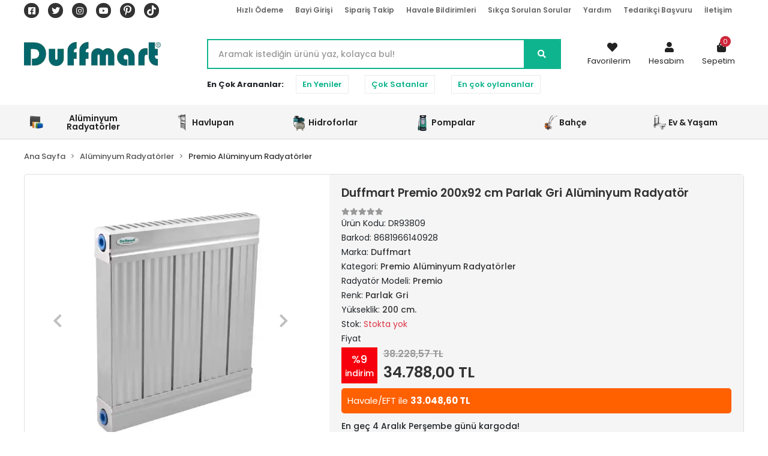

--- FILE ---
content_type: text/html; charset=UTF-8
request_url: https://www.duffmart.com/urun/duffmart-premio-aluminyum-radyator-yukseklik-200-cm-parlak-gri-7047-13-dilim-92-cm
body_size: 55005
content:
<!DOCTYPE html><html lang="tr"><head><meta http-equiv="X-UA-Compatible" content="IE=edge" /><meta http-equiv="Content-Type" content="text/html; charset=utf-8"/><meta name='viewport' content='width=device-width, user-scalable=yes'><link rel="icon" href="https://cdn.qukasoft.com/f/620973/cGNHVUoyVTArYkI4Tmk4Z1RvTTZKYms9/l/favicon-17877976-sw53sh56.webp" /><link rel="stylesheet" type="text/css" href="https://www.duffmart.com/template/smart/default/assets/plugins/bootstrap.soft.min.css?v=1661412851" /><link rel="stylesheet" type="text/css" href="https://www.duffmart.com/template/smart/default/assets/style.min.css?v=1755125904" /><title>Duffmart Premio 200x92 cm Parlak Gri Alüminyum Radyatör</title><meta name="description" content="Duffmart Premio Alüminyum Parlak Gri Petekler, özel alüminyum kaynağı ile yüksek kalite standartlarında tamamen size özel üretilen ürünlerdir. Mekanlarınızı Duffmart Premio Parlak Gri Alüminyum Radyatörler ile ödüllendirin. Mekanınız sıcacık, bütçeniz rahat olsun." /><link href="https://www.duffmart.com/urun/duffmart-premio-aluminyum-radyator-yukseklik-200-cm-parlak-gri-7047-13-dilim-92-cm" rel="canonical" /><meta property="og:title" content="Duffmart Premio 200x92 cm Parlak Gri Alüminyum Radyatör" /><meta property="og:site_name" content="duffmart.com" /><meta property="og:type" content="product" /><meta property="og:url" content="https://www.duffmart.com/urun/duffmart-premio-aluminyum-radyator-yukseklik-200-cm-parlak-gri-7047-13-dilim-92-cm" /><meta property="og:keywords" content="alüminyum radyatör, alüminyum petek, alüminyum radyatör ölçüsü, alüminyum radyatör fiyatı, alüminyum radyatör markası, alüminyum petek ölçüsü, alüminyum petek fiyatı, alüminyum petek markası, en iyi alüminyum radyatör, en iyi alüminyum petek, en ucuz alüminyum radyatör, en ucuz alüminyum petek, en kaliteli alüminyum radyatör, en kaliteli alüminyum petek" /><meta property="og:description" content="Duffmart Premio Alüminyum Parlak Gri Petekler, özel alüminyum kaynağı ile yüksek kalite standartlarında tamamen size özel üretilen ürünlerdir. Mekanlarınızı Duffmart Premio Parlak Gri Alüminyum Radyatörler ile ödüllendirin. Mekanınız sıcacık, bütçeniz rahat olsun." /><meta property="og:image" content="https://cdn.qukasoft.com/f/620973/cGNHVUpHVTArYkI4Tmk4Z0c4OXJKYjhQSVl5OA/p/duffmart-premio-200x92-cm-13-dilim-parlak-gri-7047-aluminyum-radyator-187423169-sw1000sh1000.png" /><meta property="og:image:width" content="400" /><meta property="og:image:height" content="700" /><link rel="stylesheet" type="text/css" href="https://www.duffmart.com/theme/duffmart/assets/style.css?v=1756997250" /><script type="application/ld+json">{"@context":"https:\/\/schema.org","@type":"Website","url":"https:\/\/www.duffmart.com","name":"AY-KA DIŞ TİCARET GIDA İNŞAAT İMALAT VE TURİZM LTD. ŞTİ","potentialAction":{"@type":"SearchAction","target":"https:\/\/www.duffmart.com\/arama?k={search_term_string}","query-input":"required name=search_term_string"}}</script><script type="application/ld+json">{"@context":"https:\/\/schema.org","@type":"Store","name":"AY-KA DIŞ TİCARET GIDA İNŞAAT İMALAT VE TURİZM LTD. ŞTİ","url":"https:\/\/www.duffmart.com","logo":"https:\/\/cdn.qukasoft.com\/f\/620973\/cGNHVUoyVTArYkI4Tmk4Z1RvTTZKYms9\/l\/logo-63062973-sw330sh58.webp","image":"https:\/\/cdn.qukasoft.com\/f\/620973\/cGNHVUoyVTArYkI4Tmk4Z1RvTTZKYms9\/l\/logo-63062973-sw330sh58.webp","address":"Kuzeykent Mahallesi 44. Sokak No:14"}</script><script type="application/ld+json">{"@context":"https:\/\/schema.org\/","@type":"Product","name":"Duffmart Premio 200x92 cm Parlak Gri Alüminyum Radyatör","image":["https:\/\/cdn.qukasoft.com\/f\/620973\/cGNHVUoyVTArYkI4Tmk4Z0dNOXJKYjhQSVl5OA\/p\/duffmart-premio-200x92-cm-13-dilim-parlak-gri-7047-aluminyum-radyator-187423169-sw1000sh1000.webp","https:\/\/cdn.qukasoft.com\/f\/620973\/cGNHVUoyVTArYkI4Tmk4Z0dNOXJKYjhQSVl5OA\/p\/duffmart-premio-200x92-cm-13-dilim-parlak-gri-7047-aluminyum-radyator-281698271-sw1000sh1000.webp","https:\/\/cdn.qukasoft.com\/f\/620973\/cGNHVUoyVTArYkI4Tmk4Z0dNOXJKYjhQSVl5OA\/p\/duffmart-premio-200x92-cm-13-dilim-parlak-gri-7047-aluminyum-radyator-313676512-sw900sh628.webp"],"description":"Duffmart Premio Alüminyum Parlak Gri Petekler, özel alüminyum kaynağı ile yüksek kalite standartlarında tamamen size özel üretilen ürünlerdir. Mekanlarınızı Duffmart Premio Parlak Gri Alüminyum Radyatörler ile ödüllendirin. Mekanınız sıcacık, bütçeniz rahat olsun.","productId":"7142","mpn":"DR93809","gtin":"8681966140928","sku":"DR93809","brand":{"@type":"Brand","name":"Duffmart"},"offers":{"@type":"Offer","priceCurrency":"try","price":"34788.00","itemCondition":"https:\/\/schema.org\/NewCondition","availability":"https:\/\/schema.org\/OutOfStock","priceValidUntil":"","seller":{"@type":"Organization","name":"AY-KA DIŞ TİCARET GIDA İNŞAAT İMALAT VE TURİZM LTD. ŞTİ"},"url":"https:\/\/www.duffmart.com\/urun\/duffmart-premio-aluminyum-radyator-yukseklik-200-cm-parlak-gri-7047-13-dilim-92-cm"}}</script><meta name="google-site-verification" content="87cPka0rT3_G6hQVmSVEcOIuhU1dnWHlcHhKejnqyq8" /><meta name="p:domain_verify" content="1027172764919890148" /><!-- Global site tag (gtag.js) --><script async src="https://www.googletagmanager.com/gtag/js?id=122938365"></script><script>
                var google_tag_defined = true;
                window.dataLayer = window.dataLayer || [];
                function gtag(){dataLayer.push(arguments);}
                gtag('js', new Date());
                                                gtag('config', '122938365');
                                                gtag('config', 'G-FV8VSF93H0');
                                                                gtag('config', '649-510-8564');
                            </script><!-- Facebook Pixel Code --><script>
                    !function(f,b,e,v,n,t,s)
                    {if(f.fbq)return;n=f.fbq=function(){n.callMethod?
                        n.callMethod.apply(n,arguments):n.queue.push(arguments)};
                        if(!f._fbq)f._fbq=n;n.push=n;n.loaded=!0;n.version='2.0';
                        n.queue=[];t=b.createElement(e);t.async=!0;
                        t.src=v;s=b.getElementsByTagName(e)[0];
                        s.parentNode.insertBefore(t,s)}(window, document,'script',
                        'https://connect.facebook.net/en_US/fbevents.js');
                    fbq('init', 'e4eee16caa934993dffee7db2451a027');
                    fbq('track', 'PageView',{});
                </script><!-- End Facebook Pixel Code --></head><body class="product-body "><div class="addons-campaign-bar acb-type-0 acb-desktop-0 acb-mobile-0"
     style="background-color: #000000;  height: 50px; background-repeat: no-repeat; background-position: center;"><a href="#" class="url"><div class="container"><div class="text" style="color: #ffffff; font-size: 18px">
                    Tüm Ürünlerde %5 Nakit İskontosu! 
                </div></div></a></div><style type="text/css">
        @media (max-width: 991px) {
            .addons-campaign-bar {
            height: 40px !important;
        }
                .addons-campaign-bar {
            margin-top: 60px;
            margin-bottom: -60px;
        }
                .addons-campaign-bar .text {
            font-size: 14px !important;
        }
        }
</style><section class="pattern-group pattern-group-t-0 pattern-group-p-product "><div class="no-container"><div class="pattern-group-body"><div class="p-g-b-c-wrapper"><div class="p-g-b-c-inner"><div class="p-g-mod p-g-mod-t-28 p-g-mod-header  p-g-mod-trans   "><div class="p-g-mod-body  p-g-mod-body-p-0  "><header class="desktop"><section class="h-contact"><div class="container"><div class="row"><div class="col-md-12"><div class="social-media float-left"><a href="https://www.facebook.com/Duffmart.Official/" class="fb" target="_blank"><i class="fab fa-facebook-square"></i></a><a href="https://twitter.com/duffmart?s=17" class="tw" target="_blank"><i class="fab fa-twitter"></i></a><a href="https://www.instagram.com/duffmart_turkey/?hl=tr" class="ins" target="_blank"><i class="fab fa-instagram"></i></a><a href="https://www.youtube.com/channel/UCyaKQUYJCB3MpsLwlq8lyGA" class="yt" target="_blank"><i class="fab fa-youtube"></i></a><a href="https://tr.pinterest.com/duffmart_turkey" target="_blank"><svg xmlns="http://www.w3.org/2000/svg" viewBox="0 0 384 512"><!--!Font Awesome Free 6.5.2 by @fontawesome - https://fontawesome.com License - https://fontawesome.com/license/free Copyright 2024 Fonticons, Inc.--><path fill="#ffffff" d="M204 6.5C101.4 6.5 0 74.9 0 185.6 0 256 39.6 296 63.6 296c9.9 0 15.6-27.6 15.6-35.4 0-9.3-23.7-29.1-23.7-67.8 0-80.4 61.2-137.4 140.4-137.4 68.1 0 118.5 38.7 118.5 109.8 0 53.1-21.3 152.7-90.3 152.7-24.9 0-46.2-18-46.2-43.8 0-37.8 26.4-74.4 26.4-113.4 0-66.2-93.9-54.2-93.9 25.8 0 16.8 2.1 35.4 9.6 50.7-13.8 59.4-42 147.9-42 209.1 0 18.9 2.7 37.5 4.5 56.4 3.4 3.8 1.7 3.4 6.9 1.5 50.4-69 48.6-82.5 71.4-172.8 12.3 23.4 44.1 36 69.3 36 106.2 0 153.9-103.5 153.9-196.8C384 71.3 298.2 6.5 204 6.5z"/></svg></a><a href="https://www.tiktok.com/@duffmart" target="_blank"><svg xmlns="http://www.w3.org/2000/svg" viewBox="0 0 448 512"><!--!Font Awesome Free 6.5.2 by @fontawesome - https://fontawesome.com License - https://fontawesome.com/license/free Copyright 2024 Fonticons, Inc.--><path fill="#ffffff" d="M448 209.9a210.1 210.1 0 0 1 -122.8-39.3V349.4A162.6 162.6 0 1 1 185 188.3V278.2a74.6 74.6 0 1 0 52.2 71.2V0l88 0a121.2 121.2 0 0 0 1.9 22.2h0A122.2 122.2 0 0 0 381 102.4a121.4 121.4 0 0 0 67 20.1z"/></svg></a></div><div class="info float-right"><a href="https://www.duffmart.com/hizli-odeme" class="item">Hızlı Ödeme</a><a href="https://www.duffmart.com/uye-giris" class="item">Bayi Girişi</a><a href="https://www.duffmart.com/siparis-takip" class="item">Sipariş Takip</a><a href="https://www.duffmart.com/havale-bildirimleri" class="item">Havale Bildirimleri</a><a href="https://www.duffmart.com/sss" class="item">Sıkça Sorulan Sorular</a><a href="https://www.duffmart.com/yardim" class="item">Yardım</a><a href="https://www.duffmart.com/tedarikci-basvuru-sID11" class="item" >Tedarikçi Başvuru</a><a href="https://www.duffmart.com/iletisim" class="item">İletişim</a></div><div class="clearfix"></div></div></div></div></section><section class="h-center"><div class="container"><div class="row"><div class="col-md-3"><div class="logo header-area"><a href="https://www.duffmart.com" ><img src="https://cdn.qukasoft.com/f/620973/cGNHVUoyVTArYkI4Tmk4Z1RvTTZKYms9/l/logo-63062973-sw330sh58.webp" alt="" /></a></div></div><div class="col-lg-5 col-xl-6"><div class="header-area"><div class="search"><form action="https://www.duffmart.com/arama" method="get" data-smart-product-search-image><div class="input-box"><input type="text" name="k" class="form-control" placeholder="Aramak istediğin ürünü yaz, kolayca bul!" /></div><button type="submit" class="btn btn-orange btn-send"><i class="fas fa-search"></i></button></form></div></div><div class="search-filter"><span><strong>En Çok Arananlar:</strong></span><a href="https://www.duffmart.com/arama?k=">En Yeniler</a><a href="https://www.duffmart.com/tumu-c-0?siralama=cok-satanlar&fiyat=&list=&k=">Çok Satanlar</a><a href="https://www.duffmart.com/tumu-c-0?siralama=en-cok-oylanan&fiyat=&list=&k=">En çok oylananlar</a></div></div><div class="col-lg-4 col-xl-3"><div class="header-area last"><div class="console-menu"><ul class="navbar-nav"><li class="nav-item"><a href="https://www.duffmart.com/hesabim/favori-listem" class="nav-link"><i class="fa fa-heart" aria-hidden="true"></i><span>Favorilerim</span></a></li><li class="nav-item dropdown"><a class="nav-link dropdown-toggle" href="javascript:;" id="console-menu-2" role="button"><i class="fa fa-user"></i><span>
                                                Hesabım
                                            </span></a><div class="dropdown-menu" aria-labelledby="console-menu-2"><ul class="auth-links"><div class="top-header"><li><a href="https://www.duffmart.com/uye-giris">Bayi Girişi</a></li><li><a data-toggle="modal" data-target="#girisYapModal" href="https://www.duffmart.com/uye-giris">Üye Girişi</a></li><li><a href="https://www.duffmart.com/uye-ol"> Üye Ol</a></li></div></ul></div></li><li class="nav-item dropdown header-cart-hover"><a class="nav-link dropdown-toggle" href="https://www.duffmart.com/sepet" id="console-menu-3" role="button"><i class="fa fa-shopping-bag"></i><span>
                                                Sepetim <span class="count" data-cart-quantity>0</span></span></a><div class="dropdown-menu" aria-labelledby="console-menu-3"><div class="top-header"><span class="title">
                                                    Sepetim <span class="count2" data-cart-quantity>0 </span><span class="count2-description">Ürün</span></span></div><div class="products" data-cart-products></div><div class="summary" data-cart-summary></div></div></li></ul></div></div></div></div></div></section><section class="menu"><div class="container"><div class="row"><div class="col-md-12"><div class="mega-menu"><ul class="navbar-nav"><li class="nav-item dropdown"><a class="nav-link dropdown-toggle" href="https://www.duffmart.com/kategori/aluminyum-radyatorler" id="mega-menu-28" data-parent-id="28" role="button"><img src="https://cdn.qukasoft.com/f/620973/cGNHVUoyVTArYkI4Tmk4Z1RvTTZKYms9/c/aluminyum-radyatorler-85393861-sw100sh100.webp" class="subtitle-img" alt="" /><span class="under-category">Alüminyum Radyatörler</span></a><div class="dropdown-menu" aria-labelledby="mega-menu-28"><div class="mega-menu-container"><div class="container-fluid"><div class="row"><div class="col-md-8"><div class="row h-100"><div class="col"><div class="sub-cat"><a class="sub-title" data-parent-id="28" data-id="66" href="https://www.duffmart.com/kategori/therma-aluminyum-radyatorler">
                                                                                 Therma Alüminyum Radyatörler
                                                                            </a><ul></ul></div><div class="sub-cat"><a class="sub-title" data-parent-id="28" data-id="69" href="https://www.duffmart.com/kategori/alize-aluminyum-radyatorler">
                                                                                 Alize Alüminyum Radyatörler
                                                                            </a><ul></ul></div></div><div class="col"><div class="sub-cat"><a class="sub-title" data-parent-id="28" data-id="68" href="https://www.duffmart.com/kategori/comfort-aluminyum-radyatorler">
                                                                                 Comfort Alüminyum Radyatörler
                                                                            </a><ul></ul></div><div class="sub-cat"><a class="sub-title" data-parent-id="28" data-id="29" href="https://www.duffmart.com/kategori/radyator-aksesuarlari">
                                                                                 Radyatör Aksesuarları
                                                                            </a><ul></ul></div></div><div class="col"><div class="sub-cat"><a class="sub-title" data-parent-id="28" data-id="67" href="https://www.duffmart.com/kategori/premio-aluminyum-radyatorler">
                                                                                 Premio Alüminyum Radyatörler
                                                                            </a><ul></ul></div></div></div></div><div class="col-md-4"><a class="cateogory-image" href="https://www.duffmart.com/kategori/aluminyum-radyatorler"><img src="https://cdn.qukasoft.com/f/620973/cGNHVUoyVTArYkI4Tmk4Z1RvTTZKYms9/c/aluminyum-radyatorler-53988829-sw300sh400.webp" class="mr-2" alt="" /></a></div></div></div></div></li><li class="nav-item dropdown"><a class="nav-link dropdown-toggle" href="https://www.duffmart.com/havlupan" id="mega-menu-26" data-parent-id="26" role="button"><img src="https://cdn.qukasoft.com/f/620973/cGNHVUoyVTArYkI4Tmk4Z1RvTTZKYms9/c/havlupan-71322936-sw100sh100.webp" class="subtitle-img" alt="" /><span class="under-category">Havlupan</span></a><div class="dropdown-menu" aria-labelledby="mega-menu-26"><div class="mega-menu-container"><div class="container-fluid"><div class="row"><div class="col-md-8"><div class="row h-100"><div class="col"><div class="sub-cat"><a class="sub-title" data-parent-id="26" data-id="30" href="https://www.duffmart.com/kategori/duffmart-practical-havlupan">
                                                                                 Duffmart Practical Havlupan
                                                                            </a><ul></ul></div><div class="sub-cat"><a class="sub-title" data-parent-id="26" data-id="27" href="https://www.duffmart.com/kategori/yandan-girisli-havlupanlar">
                                                                                 Yandan Girişli Havlupanlar
                                                                            </a><ul></ul></div><div class="sub-cat"><a class="sub-title" data-parent-id="26" data-id="43" href="https://www.duffmart.com/kategori/duffmart-handy-havlupan">
                                                                                 Duffmart Handy Havlupan
                                                                            </a><ul></ul></div></div><div class="col"><div class="sub-cat"><a class="sub-title" data-parent-id="26" data-id="38" href="https://www.duffmart.com/kategori/duffmart-rainbow-havlupan">
                                                                                 Duffmart Rainbow Havlupan
                                                                            </a><ul></ul></div><div class="sub-cat"><a class="sub-title" data-parent-id="26" data-id="42" href="https://www.duffmart.com/kategori/duffmart-star-havlupan">
                                                                                 Duffmart Star Havlupan
                                                                            </a><ul></ul></div></div><div class="col"><div class="sub-cat"><a class="sub-title" data-parent-id="26" data-id="39" href="https://www.duffmart.com/kategori/duffmart-omnia-havlupan">
                                                                                 Duffmart Omnia Havlupan
                                                                            </a><ul></ul></div><div class="sub-cat"><a class="sub-title" data-parent-id="26" data-id="44" href="https://www.duffmart.com/kategori/duffmart-aluminyum-havlupan">
                                                                                 Duffmart Alüminyum Havlupan
                                                                            </a><ul></ul></div></div></div></div><div class="col-md-4"><a class="cateogory-image" href="https://www.duffmart.com/havlupan"><img src="https://cdn.qukasoft.com/f/620973/cGNHVUoyVTArYkI4Tmk4Z1RvTTZKYms9/c/havlupan-8512520-sw300sh400.webp" class="mr-2" alt="" /></a></div></div></div></div></li><li class="nav-item dropdown"><a class="nav-link dropdown-toggle" href="https://www.duffmart.com/kategori/hidroforlar" id="mega-menu-49" data-parent-id="49" role="button"><img src="https://cdn.qukasoft.com/f/620973/cGNHVUoyVTArYkI4Tmk4Z1RvTTZKYms9/c/hidroforlar-86847058-sw100sh100.webp" class="subtitle-img" alt="" /><span class="under-category">Hidroforlar</span></a><div class="dropdown-menu" aria-labelledby="mega-menu-49"><div class="mega-menu-container"><div class="container-fluid"><div class="row"><div class="col-md-8"><div class="row h-100"><div class="col"><div class="sub-cat"><a class="sub-title" data-parent-id="49" data-id="50" href="https://www.duffmart.com/kategori/periferik-pompali-hidrofor">
                                                                                 Periferik Pompalı Hidrofor
                                                                            </a><ul></ul></div><div class="sub-cat"><a class="sub-title" data-parent-id="49" data-id="59" href="https://www.duffmart.com/kategori/sicak-su-hidroforu">
                                                                                 Sıcak Su Hidroforu
                                                                            </a><ul></ul></div></div><div class="col"><div class="sub-cat"><a class="sub-title" data-parent-id="49" data-id="55" href="https://www.duffmart.com/kategori/jet-serisi-hidrofor">
                                                                                 Jet Tipi Hidrofor
                                                                            </a><ul></ul></div><div class="sub-cat"><a class="sub-title" data-parent-id="49" data-id="70" href="https://www.duffmart.com/kategori/hidromatli-hidroforlar">
                                                                                 Hidromatlı Hidroforlar
                                                                            </a><ul></ul></div></div><div class="col"><div class="sub-cat"><a class="sub-title" data-parent-id="49" data-id="56" href="https://www.duffmart.com/kategori/derin-kuyu-hidroforu">
                                                                                 Derin Kuyu Hidroforu
                                                                            </a><ul></ul></div></div></div></div><div class="col-md-4"><a class="cateogory-image" href="https://www.duffmart.com/kategori/hidroforlar"><img src="https://cdn.qukasoft.com/f/620973/cGNHVUoyVTArYkI4Tmk4Z1RvTTZKYms9/c/hidroforlar-18761494-sw300sh400.webp" class="mr-2" alt="" /></a></div></div></div></div></li><li class="nav-item dropdown"><a class="nav-link dropdown-toggle" href="https://www.duffmart.com/kategori/pompalar-1" id="mega-menu-46" data-parent-id="46" role="button"><img src="https://cdn.qukasoft.com/f/620973/cGNHVUoyVTArYkI4Tmk4Z1RvTTZKYms9/c/pompalar-66064747-sw100sh100.webp" class="subtitle-img" alt="" /><span class="under-category">Pompalar</span></a><div class="dropdown-menu" aria-labelledby="mega-menu-46"><div class="mega-menu-container"><div class="container-fluid"><div class="row"><div class="col-md-8"><div class="row h-100"><div class="col"><div class="sub-cat"><a class="sub-title" data-parent-id="46" data-id="47" href="https://www.duffmart.com/kategori/duffmart-dalgic-pompalar">
                                                                                 Duffmart Dalgıç Pompalar
                                                                            </a><ul></ul></div><div class="sub-cat"><a class="sub-title" data-parent-id="46" data-id="58" href="https://www.duffmart.com/kategori/foseptik-ve-kanalizasyon-pompalari-1">
                                                                                 Foseptik Ve Kanalizasyon Pompaları
                                                                            </a><ul></ul></div><div class="sub-cat"><a class="sub-title" data-parent-id="46" data-id="72" href="https://www.duffmart.com/kategori/gunes-enerji-basinc-pompasi">
                                                                                 Güneş Enerji Basınç Pompası
                                                                            </a><ul></ul></div></div><div class="col"><div class="sub-cat"><a class="sub-title" data-parent-id="46" data-id="51" href="https://www.duffmart.com/kategori/duffmart-jet-pompalar">
                                                                                 Duffmart Jet Pompalar
                                                                            </a><ul></ul></div><div class="sub-cat"><a class="sub-title" data-parent-id="46" data-id="60" href="https://www.duffmart.com/kategori/duffmart-sirkulasyon-pompalari">
                                                                                 Duffmart Sirkülasyon Pompaları
                                                                            </a><ul></ul></div></div><div class="col"><div class="sub-cat"><a class="sub-title" data-parent-id="46" data-id="57" href="https://www.duffmart.com/kategori/duffmart-preferikal-pompalar">
                                                                                 Duffmart Preferikal Pompalar
                                                                            </a><ul></ul></div><div class="sub-cat"><a class="sub-title" data-parent-id="46" data-id="64" href="https://www.duffmart.com/kategori/duffmart-santrifuj-pompalar">
                                                                                 Duffmart Santrifüj Pompalar
                                                                            </a><ul></ul></div></div></div></div><div class="col-md-4"><a class="cateogory-image" href="https://www.duffmart.com/kategori/pompalar-1"><img src="https://cdn.qukasoft.com/f/620973/cGNHVUoyVTArYkI4Tmk4Z1RvTTZKYms9/c/pompalar-83202554-sw300sh400.webp" class="mr-2" alt="" /></a></div></div></div></div></li><li class="nav-item dropdown"><a class="nav-link dropdown-toggle" href="https://www.duffmart.com/kategori/bahce" id="mega-menu-33" data-parent-id="33" role="button"><img src="https://cdn.qukasoft.com/f/620973/cGNHVUoyVTArYkI4Tmk4Z1RvTTZKYms9/c/bahce-27472019-sw100sh100.webp" class="subtitle-img" alt="" /><span class="under-category">Bahçe</span></a><div class="dropdown-menu" aria-labelledby="mega-menu-33"><div class="mega-menu-container"><div class="container-fluid"><div class="row"><div class="col-md-8"><div class="row h-100"><div class="col"><div class="sub-cat"><a class="sub-title" data-parent-id="33" data-id="34" href="https://www.duffmart.com/kategori/capa-makineleri">
                                                                                 Çapa Makineleri
                                                                            </a><ul></ul></div></div></div></div><div class="col-md-4"><a class="cateogory-image" href="https://www.duffmart.com/kategori/bahce"><img src="https://cdn.qukasoft.com/f/620973/cGNHVUoyVTArYkI4Tmk4Z1RvTTZKYms9/c/bahce-64321480-sw300sh400.webp" class="mr-2" alt="" /></a></div></div></div></div></li><li class="nav-item dropdown"><a class="nav-link dropdown-toggle" href="https://www.duffmart.com/kategori/ev-yasam" id="mega-menu-24" data-parent-id="24" role="button"><img src="https://cdn.qukasoft.com/f/620973/cGNHVUoyVTArYkI4Tmk4Z1RvTTZKYms9/c/ev-yasam-20333187-sw100sh100.webp" class="subtitle-img" alt="" /><span class="under-category">Ev &amp; Yaşam</span></a><div class="dropdown-menu" aria-labelledby="mega-menu-24"><div class="mega-menu-container"><div class="container-fluid"><div class="row"><div class="col-md-8"><div class="row h-100"><div class="col"><div class="sub-cat"><a class="sub-title" data-parent-id="24" data-id="25" href="https://www.duffmart.com/kategori/tasima-arabalari">
                                                                                 Taşıma Arabaları
                                                                            </a><ul></ul></div><div class="sub-cat"><a class="sub-title" data-parent-id="24" data-id="40" href="https://www.duffmart.com/kategori/genlesme-tanklari">
                                                                                 Genleşme Tankları
                                                                            </a><ul></ul></div></div><div class="col"><div class="sub-cat"><a class="sub-title" data-parent-id="24" data-id="31" href="https://www.duffmart.com/kategori/duffmart-su-isiticilari">
                                                                                 Duffmart Su Isıtıcıları
                                                                            </a><ul></ul></div></div><div class="col"><div class="sub-cat"><a class="sub-title" data-parent-id="24" data-id="35" href="https://www.duffmart.com/kategori/su-aritma-ve-filtreler">
                                                                                 Su Arıtma Filtresi
                                                                            </a><ul></ul></div></div></div></div><div class="col-md-4"><a class="cateogory-image" href="https://www.duffmart.com/kategori/ev-yasam"><img src="https://cdn.qukasoft.com/f/620973/cGNHVUoyVTArYkI4Tmk4Z1RvTTZKYms9/c/ev-yasam-55552716-sw300sh400.webp" class="mr-2" alt="" /></a></div></div></div></div></li></ul></div></div></div></div></section></header><header class="mobile"><div class="op-black"></div><div class="left"><a href="javascript:;" class="icon-group ml-1 btn-sidebar-menu"><i class="fas fa-bars"></i></a><a href="javascript:;" class="icon-group ml-1 btn-sidebar-menu ml-2"><i class="fas fa-search"></i></a></div><div class="center"><div class="logo"><a href="https://www.duffmart.com"><img src="https://cdn.qukasoft.com/f/620973/cGNHVUoyVTArYkI4Tmk4Z1RvTTZKYms9/l/mobil-logo-55192565-sw330sh58.webp" alt="" /></a></div></div><div class="right"><a href="https://www.duffmart.com/sepet" class="icon-group mr-3"><i class="fas fa-shopping-cart"></i><span class="badge" data-cart-quantity>0</span></a><a href="javascript:;" class="icon-group mr-1 btn-sidebar-user"><i class="fas fa-user"></i></a></div><div class="clearfix"></div><nav class="sidebar-menu"><section class="mobile-search"><form action="https://www.duffmart.com/arama" method="get"><div class="input-box"><input type="text" name="k" class="form-control" placeholder="Ara.." /></div><button type="submit" class="btn btn-orange btn-send"><i class="fa fa-search"></i></button></form><div class="clearfix"></div></section><div class="scrollbar"><div class="categories"><ul><li class="sc-28"><a href="javascript:;" class="btn-categories-show" data-id="28"><span class="name float-left">Alüminyum Radyatörler</span><span class="icon float-right"><i class="fas fa-angle-right"></i></span><div class="clearfix"></div></a><ul class="multi categories-list-28"><li class="sc-28-all"><a href="https://www.duffmart.com/kategori/aluminyum-radyatorler"><span class="name float-left">
                            Tüm
                            Alüminyum Radyatörler</span><div class="clearfix"></div></a></li><li class="sc-66"><a href="https://www.duffmart.com/kategori/therma-aluminyum-radyatorler" data-id="66"><span class="name ">Therma Alüminyum Radyatörler</span><div class="clearfix"></div></a></li><li class="sc-68"><a href="https://www.duffmart.com/kategori/comfort-aluminyum-radyatorler" data-id="68"><span class="name ">Comfort Alüminyum Radyatörler</span><div class="clearfix"></div></a></li><li class="sc-67"><a href="https://www.duffmart.com/kategori/premio-aluminyum-radyatorler" data-id="67"><span class="name ">Premio Alüminyum Radyatörler</span><div class="clearfix"></div></a></li><li class="sc-69"><a href="https://www.duffmart.com/kategori/alize-aluminyum-radyatorler" data-id="69"><span class="name ">Alize Alüminyum Radyatörler</span><div class="clearfix"></div></a></li><li class="sc-29"><a href="https://www.duffmart.com/kategori/radyator-aksesuarlari" data-id="29"><span class="name ">Radyatör Aksesuarları</span><div class="clearfix"></div></a></li></ul></li><li class="sc-26"><a href="javascript:;" class="btn-categories-show" data-id="26"><span class="name float-left">Havlupan</span><span class="icon float-right"><i class="fas fa-angle-right"></i></span><div class="clearfix"></div></a><ul class="multi categories-list-26"><li class="sc-26-all"><a href="https://www.duffmart.com/havlupan"><span class="name float-left">
                            Tüm
                            Havlupan</span><div class="clearfix"></div></a></li><li class="sc-30"><a href="https://www.duffmart.com/kategori/duffmart-practical-havlupan" data-id="30"><span class="name ">Duffmart Practical Havlupan</span><div class="clearfix"></div></a></li><li class="sc-38"><a href="https://www.duffmart.com/kategori/duffmart-rainbow-havlupan" data-id="38"><span class="name ">Duffmart Rainbow Havlupan</span><div class="clearfix"></div></a></li><li class="sc-39"><a href="https://www.duffmart.com/kategori/duffmart-omnia-havlupan" data-id="39"><span class="name ">Duffmart Omnia Havlupan</span><div class="clearfix"></div></a></li><li class="sc-27"><a href="https://www.duffmart.com/kategori/yandan-girisli-havlupanlar" data-id="27"><span class="name ">Yandan Girişli Havlupanlar</span><div class="clearfix"></div></a></li><li class="sc-42"><a href="https://www.duffmart.com/kategori/duffmart-star-havlupan" data-id="42"><span class="name ">Duffmart Star Havlupan</span><div class="clearfix"></div></a></li><li class="sc-44"><a href="https://www.duffmart.com/kategori/duffmart-aluminyum-havlupan" data-id="44"><span class="name ">Duffmart Alüminyum Havlupan</span><div class="clearfix"></div></a></li><li class="sc-43"><a href="https://www.duffmart.com/kategori/duffmart-handy-havlupan" data-id="43"><span class="name ">Duffmart Handy Havlupan</span><div class="clearfix"></div></a></li></ul></li><li class="sc-49"><a href="javascript:;" class="btn-categories-show" data-id="49"><span class="name float-left">Hidroforlar</span><span class="icon float-right"><i class="fas fa-angle-right"></i></span><div class="clearfix"></div></a><ul class="multi categories-list-49"><li class="sc-49-all"><a href="https://www.duffmart.com/kategori/hidroforlar"><span class="name float-left">
                            Tüm
                            Hidroforlar</span><div class="clearfix"></div></a></li><li class="sc-50"><a href="https://www.duffmart.com/kategori/periferik-pompali-hidrofor" data-id="50"><span class="name ">Periferik Pompalı Hidrofor</span><div class="clearfix"></div></a></li><li class="sc-55"><a href="https://www.duffmart.com/kategori/jet-serisi-hidrofor" data-id="55"><span class="name ">Jet Tipi Hidrofor</span><div class="clearfix"></div></a></li><li class="sc-56"><a href="https://www.duffmart.com/kategori/derin-kuyu-hidroforu" data-id="56"><span class="name ">Derin Kuyu Hidroforu</span><div class="clearfix"></div></a></li><li class="sc-59"><a href="https://www.duffmart.com/kategori/sicak-su-hidroforu" data-id="59"><span class="name ">Sıcak Su Hidroforu</span><div class="clearfix"></div></a></li><li class="sc-70"><a href="https://www.duffmart.com/kategori/hidromatli-hidroforlar" data-id="70"><span class="name ">Hidromatlı Hidroforlar</span><div class="clearfix"></div></a></li></ul></li><li class="sc-46"><a href="javascript:;" class="btn-categories-show" data-id="46"><span class="name float-left">Pompalar</span><span class="icon float-right"><i class="fas fa-angle-right"></i></span><div class="clearfix"></div></a><ul class="multi categories-list-46"><li class="sc-46-all"><a href="https://www.duffmart.com/kategori/pompalar-1"><span class="name float-left">
                            Tüm
                            Pompalar</span><div class="clearfix"></div></a></li><li class="sc-47"><a href="javascript:;" class="btn-categories-show" data-id="47"><span class="name float-left">Duffmart Dalgıç Pompalar</span><span class="icon float-right"><i class="fas fa-angle-right"></i></span><div class="clearfix"></div></a><ul class="multi categories-list-47"><li class="sc-47-all"><a href="https://www.duffmart.com/kategori/duffmart-dalgic-pompalar"><span class="name float-left">
                            Tüm
                            Duffmart Dalgıç Pompalar</span><div class="clearfix"></div></a></li><li class="sc-48"><a href="https://www.duffmart.com/kategori/temiz-su-dalgic-pompalari" data-id="48"><span class="name ">Temiz Su Dalgıç Pompaları</span><div class="clearfix"></div></a></li><li class="sc-63"><a href="https://www.duffmart.com/kategori/pis-kirli-su-dalgic-pompalari" data-id="63"><span class="name ">Pis Kirli Su Dalgıç Pompaları</span><div class="clearfix"></div></a></li><li class="sc-65"><a href="https://www.duffmart.com/kategori/keson-kuyu-dalgic-pompalari" data-id="65"><span class="name ">Keson Kuyu Dalgıç Pompaları</span><div class="clearfix"></div></a></li><li class="sc-74"><a href="https://www.duffmart.com/duffmart-drenaj-dalgic-pompalari" data-id="74"><span class="name ">Drenaj Dalgıç Pompaları</span><div class="clearfix"></div></a></li></ul></li><li class="sc-51"><a href="javascript:;" class="btn-categories-show" data-id="51"><span class="name float-left">Duffmart Jet Pompalar</span><span class="icon float-right"><i class="fas fa-angle-right"></i></span><div class="clearfix"></div></a><ul class="multi categories-list-51"><li class="sc-51-all"><a href="https://www.duffmart.com/kategori/duffmart-jet-pompalar"><span class="name float-left">
                            Tüm
                            Duffmart Jet Pompalar</span><div class="clearfix"></div></a></li><li class="sc-52"><a href="https://www.duffmart.com/kategori/dokum-jet-pompalar" data-id="52"><span class="name ">Döküm Jet Pompalar</span><div class="clearfix"></div></a></li><li class="sc-53"><a href="https://www.duffmart.com/kategori/inox-jet-pompalar" data-id="53"><span class="name ">İnox Jet Pompalar</span><div class="clearfix"></div></a></li><li class="sc-54"><a href="https://www.duffmart.com/kategori/enjektorlu-jet-pompalar" data-id="54"><span class="name ">Enjektörlü Jet Pompalar</span><div class="clearfix"></div></a></li></ul></li><li class="sc-57"><a href="https://www.duffmart.com/kategori/duffmart-preferikal-pompalar" data-id="57"><span class="name ">Duffmart Preferikal Pompalar</span><div class="clearfix"></div></a></li><li class="sc-58"><a href="https://www.duffmart.com/kategori/foseptik-ve-kanalizasyon-pompalari-1" data-id="58"><span class="name ">Foseptik ve Kanalizasyon Pompaları</span><div class="clearfix"></div></a></li><li class="sc-60"><a href="javascript:;" class="btn-categories-show" data-id="60"><span class="name float-left">Duffmart Sirkülasyon Pompaları</span><span class="icon float-right"><i class="fas fa-angle-right"></i></span><div class="clearfix"></div></a><ul class="multi categories-list-60"><li class="sc-60-all"><a href="https://www.duffmart.com/kategori/duffmart-sirkulasyon-pompalari"><span class="name float-left">
                            Tüm
                            Duffmart Sirkülasyon Pompaları</span><div class="clearfix"></div></a></li><li class="sc-61"><a href="https://www.duffmart.com/kategori/flansli-sirkulasyon-pompalari" data-id="61"><span class="name ">Flanşlı Sirkülasyon Pompaları</span><div class="clearfix"></div></a></li><li class="sc-62"><a href="https://www.duffmart.com/kategori/rekorlu-sirkulasyon-pompalari" data-id="62"><span class="name ">Rekorlu Sirkülasyon Pompaları</span><div class="clearfix"></div></a></li></ul></li><li class="sc-64"><a href="https://www.duffmart.com/kategori/duffmart-santrifuj-pompalar" data-id="64"><span class="name ">Duffmart Santrifüj Pompalar</span><div class="clearfix"></div></a></li><li class="sc-72"><a href="https://www.duffmart.com/kategori/gunes-enerji-basinc-pompasi" data-id="72"><span class="name ">Güneş Enerji Basınç Pompası</span><div class="clearfix"></div></a></li></ul></li><li class="sc-33"><a href="javascript:;" class="btn-categories-show" data-id="33"><span class="name float-left">Bahçe</span><span class="icon float-right"><i class="fas fa-angle-right"></i></span><div class="clearfix"></div></a><ul class="multi categories-list-33"><li class="sc-33-all"><a href="https://www.duffmart.com/kategori/bahce"><span class="name float-left">
                            Tüm
                            Bahçe</span><div class="clearfix"></div></a></li><li class="sc-34"><a href="https://www.duffmart.com/kategori/capa-makineleri" data-id="34"><span class="name ">Çapa Makineleri</span><div class="clearfix"></div></a></li></ul></li><li class="sc-24"><a href="javascript:;" class="btn-categories-show" data-id="24"><span class="name float-left">Ev & Yaşam</span><span class="icon float-right"><i class="fas fa-angle-right"></i></span><div class="clearfix"></div></a><ul class="multi categories-list-24"><li class="sc-24-all"><a href="https://www.duffmart.com/kategori/ev-yasam"><span class="name float-left">
                            Tüm
                            Ev & Yaşam</span><div class="clearfix"></div></a></li><li class="sc-25"><a href="https://www.duffmart.com/kategori/tasima-arabalari" data-id="25"><span class="name ">Taşıma Arabaları</span><div class="clearfix"></div></a></li><li class="sc-31"><a href="javascript:;" class="btn-categories-show" data-id="31"><span class="name float-left">Duffmart Su Isıtıcıları</span><span class="icon float-right"><i class="fas fa-angle-right"></i></span><div class="clearfix"></div></a><ul class="multi categories-list-31"><li class="sc-31-all"><a href="https://www.duffmart.com/kategori/duffmart-su-isiticilari"><span class="name float-left">
                            Tüm
                            Duffmart Su Isıtıcıları</span><div class="clearfix"></div></a></li><li class="sc-32"><a href="https://www.duffmart.com/kategori/termoboyler" data-id="32"><span class="name ">Termoboyler</span><div class="clearfix"></div></a></li><li class="sc-36"><a href="https://www.duffmart.com/kategori/hizli-mini-boyler" data-id="36"><span class="name ">Hızlı Mini Boyler</span><div class="clearfix"></div></a></li><li class="sc-37"><a href="https://www.duffmart.com/kategori/kat-boyleri-boylerpan" data-id="37"><span class="name ">Kat Boyleri-Boylerpan</span><div class="clearfix"></div></a></li></ul></li><li class="sc-35"><a href="https://www.duffmart.com/kategori/su-aritma-ve-filtreler" data-id="35"><span class="name ">Su Arıtma Filtresi</span><div class="clearfix"></div></a></li><li class="sc-40"><a href="javascript:;" class="btn-categories-show" data-id="40"><span class="name float-left">Genleşme Tankları</span><span class="icon float-right"><i class="fas fa-angle-right"></i></span><div class="clearfix"></div></a><ul class="multi categories-list-40"><li class="sc-40-all"><a href="https://www.duffmart.com/kategori/genlesme-tanklari"><span class="name float-left">
                            Tüm
                            Genleşme Tankları</span><div class="clearfix"></div></a></li><li class="sc-41"><a href="https://www.duffmart.com/kategori/kapali-genlesme-tanklari" data-id="41"><span class="name ">Kapalı Genleşme Tankları</span><div class="clearfix"></div></a></li><li class="sc-45"><a href="https://www.duffmart.com/kategori/acik-genlesme-tanklari" data-id="45"><span class="name ">Açık Genleşme Tankları</span><div class="clearfix"></div></a></li></ul></li></ul></li></ul></div></div></nav><nav class="sidebar-user"><div class="title">
                Hesabım
                <a href="javascript:;" class="btn-sidebar-user btn-close"><i class="fas fa-times-circle"></i></a></div><div class="scrollbar"><div class="login-menu"><a href="https://www.duffmart.com/uye-giris"><i class="fas fa-user"></i> Bayi Girişi</a><a href="https://www.duffmart.com/uye-giris"><i class="fas fa-user"></i> Giriş Yap</a><a href="https://www.duffmart.com/uye-ol"><i class="fas fa-user-plus"></i> Üye Ol</a><a href="https://www.duffmart.com/uye-giris?sayfa=sifre"><i class="fas fa-user-lock"></i> Şifremi Unuttum</a></div><div class="title-alt">
                    Müşteri Hizmetleri
                </div><div class="footer-links"><ul><li><a href="javascript:;"><i class="fa fa-headphones"></i>
                                0 533 217 88 02
                            </a></li><li><a href="/cdn-cgi/l/email-protection#c2a6a7b1b6a7a982a6b7a4a4afa3b0b6eca1adafecb6b0"><i class="fa fa-envelope"></i><span>
                                    <span class="__cf_email__" data-cfemail="187c7d6b6c7d73587c6d7e7e75796a6c367b7775366c6a">[email&#160;protected]</span>
                                </span></a></li></ul></div><div class="title-alt">
                    Diğer
                </div><div class="footer-links"><ul><li><a href="https://www.duffmart.com/hakkimizda">
                                    Hakkımızda
                                </a></li><li><a href="https://www.duffmart.com/gizlilik-sozlesmesi">
                                    Gizlilik Sözleşmesi
                                </a></li><li><a href="https://www.duffmart.com/kullanici-sozlesmesi">
                                    Mesafeli Satış Sözleşmesi
                                </a></li><li><a href="https://www.duffmart.com/iptal-iade-ve-degisim">
                                    İptal, İade ve Değişim
                                </a></li><li><a href="https://www.duffmart.com/garanti-sartlari">
                                    Garanti Şartları
                                </a></li><li><a href="https://www.duffmart.com/kisisel-verilerin-korunmasi">
                                    Kişisel Verilerin Korunması
                                </a></li><li><a href="https://www.duffmart.com/fiyat-resim-ve-icerik-hatalari">
                                    Fiyat Resim ve İçerik Hataları
                                </a></li><li><a href="https://www.duffmart.com/uyelik-bilgilendirmesi">
                                    Üyelik Bilgilendirmesi
                                </a></li><li><a href="https://www.duffmart.com/sayfa/duffmart-uretim-standartlari">
                                    Duffmart Üretim Standartları
                                </a></li><li><a href="https://www.duffmart.com/blog-1402">
                                    Blog
                                </a></li><li><a href="https://www.duffmart.com/havale-bildirimleri">
                                    Havale Bildirimleri
                                </a></li><li><a href="https://www.duffmart.com/iletisim">İletişim</a></li></ul></div></div></nav></header><div class="mobile-header-space"></div><div class="modal fade" id="girisYapModal" tabindex="-1" role="dialog" aria-labelledby="exampleModalLabel" aria-hidden="true"><div class="modal-dialog" role="document"><div class="modal-content"><div class="modal-header"><h5 class="modal-title" id="exampleModalLabel">Giriş Yap</h5><button type="button" class="close" data-dismiss="modal" aria-label="Close"><span aria-hidden="true">×</span></button></div><div class="modal-body"><form class="contact-form" action="" method="post" onSubmit="return userLogin(this)"><div class="row"><label>E-Posta Adresiniz</label><input type="text" class="form-control m-input " name="email" placeholder="E-Posta Adresiniz" value=""><div class="mt-3"></div><label class="mt-3">Şifre</label><input type="password" class="form-control m-input " name="password" placeholder="Şifreniz" value=""><div class="mt-3"></div><div class="buttons"><button class="btn btn-success btn-sm mr-1" type="submit">Giriş Yap</button>
                                                veya
            		    <a href="" class="btn btn-secondary btn-sm ml-1">Kayıt Ol</a></div></div></form></div></div></div></div></div></div></div></div></div></section><section class="pattern-group pattern-group-t-0 pattern-group-p-product "><div class="container"><div class="pattern-group-body"><div class="row"><div class="col-list col-0 d-none col-sm-0 d-sm-none col-md-12 d-md-block col-lg-12 d-lg-block col-xl-12 d-xl-block p-g-b-c-0"><div class="p-g-b-c-wrapper"><div class="p-g-b-c-inner"><div class="p-g-mod p-g-mod-t-27 p-g-mod-breadcrumb  p-g-mod-trans   "><div class="p-g-mod-body  p-g-mod-body-p-0  "><nav aria-label="breadcrumb" class="breadcrumb-wrapper"><ol class="breadcrumb" itemscope itemtype="http://schema.org/BreadcrumbList"><li class="breadcrumb-item" itemprop="itemListElement" itemscope itemtype="http://schema.org/ListItem"><a itemprop="item" href="https://www.duffmart.com"><span itemprop='name'>Ana Sayfa</span><meta itemprop="position" content="1" /></a></li><li class="breadcrumb-item" itemprop="itemListElement" itemscope itemtype="http://schema.org/ListItem"><a itemprop="item" href="https://www.duffmart.com/kategori/aluminyum-radyatorler"><span itemprop='name'>Alüminyum Radyatörler</span><meta itemprop="position" content="2" /></a></li><li class="breadcrumb-item" itemprop="itemListElement" itemscope itemtype="http://schema.org/ListItem"><a itemprop="item" href="https://www.duffmart.com/kategori/premio-aluminyum-radyatorler"><span itemprop='name'>Premio Alüminyum Radyatörler</span><meta itemprop="position" content="3" /></a></li></ol></nav></div></div></div></div></div></div></div></div></section><section class="pattern-group pattern-group-t-0 pattern-group-p-product "><div class="container"><div class="pattern-group-body"><div class="row"><div class="col-list col-12 d-block col-sm-12 d-sm-block col-md-12 d-md-block col-lg-12 d-lg-block col-xl-12 d-xl-block p-g-b-c-0"><div class="p-g-b-c-wrapper"><div class="p-g-b-c-inner"><div class="p-g-mod p-g-mod-t-13 p-g-mod-base-content   "><div class="p-g-mod-body  p-g-mod-body-p-0  "><div class="product-profile-1" data-product-id="7142"><div class="row"><div class="col-lg-5"><div id="product-profile-carousel-7142" class="carousel slide ppc-ctype-1" data-ride="carousel" data-variant-slide="active"><div class="carousel-outer"><div class="carousel-inner"><div class="carousel-item active "
                                             data-variant-index="" data-variant-value=""><a href="https://cdn.qukasoft.com/f/620973/cGNHVUoyVTArYkI4Tm53Z0Y4OXJKZWxESUE9PQ/p/duffmart-premio-200x92-cm-13-dilim-parlak-gri-7047-aluminyum-radyator-187423169-sw1000sh1000.webp" data-fancybox="images" data-caption="Duffmart Premio 200x92 cm Parlak Gri Alüminyum Radyatör"><img class="img-auto " src="https://cdn.qukasoft.com/f/620973/cGNHVUoyVTArYkI4Tmk4Z0dNOXJKYjhQSVl5OA/p/duffmart-premio-200x92-cm-13-dilim-parlak-gri-7047-aluminyum-radyator-187423169-sw1000sh1000.webp" alt="Duffmart Premio 200x92 cm Parlak Gri Alüminyum Radyatör" ></a></div><div class="carousel-item  "
                                             data-variant-index="" data-variant-value=""><a href="https://cdn.qukasoft.com/f/620973/cGNHVUoyVTArYkI4Tm53Z0Y4OXJKZWxESUE9PQ/p/duffmart-premio-200x92-cm-13-dilim-parlak-gri-7047-aluminyum-radyator-281698271-sw1000sh1000.webp" data-fancybox="images" data-caption="Duffmart Premio 200x92 cm Parlak Gri Alüminyum Radyatör"><img class="img-auto " src="https://cdn.qukasoft.com/f/620973/cGNHVUoyVTArYkI4Tmk4Z0dNOXJKYjhQSVl5OA/p/duffmart-premio-200x92-cm-13-dilim-parlak-gri-7047-aluminyum-radyator-281698271-sw1000sh1000.webp" alt="Duffmart Premio 200x92 cm Parlak Gri Alüminyum Radyatör" ></a></div><div class="carousel-item  "
                                             data-variant-index="" data-variant-value=""><a href="https://cdn.qukasoft.com/f/620973/cGNHVUoyVTArYkI4Tm53Z0Y4OXJKZWxESUE9PQ/p/duffmart-premio-200x92-cm-13-dilim-parlak-gri-7047-aluminyum-radyator-313676512-sw900sh628.webp" data-fancybox="images" data-caption="Duffmart Premio 200x92 cm Parlak Gri Alüminyum Radyatör"><img class="img-auto " src="https://cdn.qukasoft.com/f/620973/cGNHVUoyVTArYkI4Tmk4Z0dNOXJKYjhQSVl5OA/p/duffmart-premio-200x92-cm-13-dilim-parlak-gri-7047-aluminyum-radyator-313676512-sw900sh628.webp" alt="Duffmart Premio 200x92 cm Parlak Gri Alüminyum Radyatör" ></a></div></div><a class="carousel-control-prev" href="#product-profile-carousel-7142" role="button" data-slide="prev"><i class="fa fa-chevron-left"></i></a><a class="carousel-control-next" href="#product-profile-carousel-7142" role="button" data-slide="next"><i class="fa fa-chevron-right"></i></a></div><ol class="carousel-indicators"><li data-target="#product-profile-carousel-7142" 
                                data-slide-to="0" class="active "
                                data-variant-index="" data-variant-value=""><img class="img-auto d-block w-100" src="https://cdn.qukasoft.com/f/620973/cGNHVUoyVTArYkI4Tmk4Z0hzOXJKYmtQSVl5OA/p/duffmart-premio-200x92-cm-13-dilim-parlak-gri-7047-aluminyum-radyator-187423169-sw1000sh1000.webp" alt="Duffmart Premio 200x92 cm Parlak Gri Alüminyum Radyatör" ></li><li data-target="#product-profile-carousel-7142" 
                                data-slide-to="1" class=" "
                                data-variant-index="" data-variant-value=""><img class="img-auto d-block w-100" src="https://cdn.qukasoft.com/f/620973/cGNHVUoyVTArYkI4Tmk4Z0hzOXJKYmtQSVl5OA/p/duffmart-premio-200x92-cm-13-dilim-parlak-gri-7047-aluminyum-radyator-281698271-sw1000sh1000.webp" alt="Duffmart Premio 200x92 cm Parlak Gri Alüminyum Radyatör" ></li><li data-target="#product-profile-carousel-7142" 
                                data-slide-to="2" class=" "
                                data-variant-index="" data-variant-value=""><img class="img-auto d-block w-100" src="https://cdn.qukasoft.com/f/620973/cGNHVUoyVTArYkI4Tmk4Z0hzOXJKYmtQSVl5OA/p/duffmart-premio-200x92-cm-13-dilim-parlak-gri-7047-aluminyum-radyator-313676512-sw900sh628.webp" alt="Duffmart Premio 200x92 cm Parlak Gri Alüminyum Radyatör" ></li></ol></div></div><div class="col-lg-7"><div class="product-profile-wrapper"><h1 class="title">Duffmart Premio 200x92 cm Parlak Gri Alüminyum Radyatör</h1><ul class="product-profile-info"><li><div class="product-reviews"><div class="stars"><span class="star "><i class="fa fa-star"></i></span><span class="star "><i class="fa fa-star"></i></span><span class="star "><i class="fa fa-star"></i></span><span class="star "><i class="fa fa-star"></i></span><span class="star "><i class="fa fa-star"></i></span></div></div></li><li>
                                Ürün Kodu: <span class="value">DR93809</span></li><li>
                                Barkod: <span class="value">8681966140928</span></li><li>
                                Marka: 
                                <a href="https://www.duffmart.com/marka/duffmart" alt="Duffmart"><span class="value">Duffmart</span></a></li><li>
                                Kategori: 
                                <a href="https://www.duffmart.com/kategori/premio-aluminyum-radyatorler" alt="Premio Alüminyum Radyatörler"><span class="value">Premio Alüminyum Radyatörler</span></a></li><li>
                                        Radyatör Modeli: 
                                                                                                                                <a href="https://www.duffmart.com/tumu-c-0?filtreler[1][]=1"><span class="value">Premio</span></a></li><li>
                                        Renk: 
                                                                                                                                <a href="https://www.duffmart.com/tumu-c-0?filtreler[3][]=12"><span class="value">Parlak Gri</span></a></li><li>
                                        Yükseklik: 
                                                                                                                                <a href="https://www.duffmart.com/tumu-c-0?filtreler[2][]=19"><span class="value">200 cm.</span></a></li><li>
                                Stok: 
                                <span class="value"><span class="text-danger">Stokta yok</span></span></li><li>
                            Fiyat
                        </li><li><div class="product-price-group"><div class="discount"><span class="rate">%9</span><span>indirim</span></div><div class="prices"><div class="list-price">38.228,57 TL</div><div class="sale-price sale-variant-price">34.788,00 TL</div></div><div class="product-transfer-discount mt-2 mb-2">
                                        Havale/EFT ile <strong class="sale-eft-price">33.048,60 TL</strong></div></div></li><li><span class="font-weight-500">En geç 4 Aralık Perşembe günü kargoda!</span></li></ul><div class="alert alert-danger mt-2">
                            Ürün stokta bulunmamaktadır.
                        </div><div class="product-favourite" data-favourite-product-id="7142"><a href="javascript:;" class="d-block add-favorite" 
        onclick="userProductFavourite('add', 7142)"><i class="far fa-heart"></i>
        Favorilerime ekle
    </a><a href="javascript:;" class="d-none remove-favorite" 
        onclick="userProductFavourite('remove', 7142)"><i class="fa fa-heart"></i>
        Favorilerimden çıkar
    </a></div><div class="product-badges"><div class="p-badge domestic"><img class="img-auto " src="https://cdn.qukasoft.com/f/620973/bzR6WWFtNG0vcUp3ZW1Gc1U4OG5hUT09/i/image-74131436-sw1975sh906.webp" alt="" ></div><div class="p-badge domestic"><img class="img-auto " src="https://cdn.qukasoft.com/f/620973/bzR6WWFtNG0vcUp3ZW1Gc1U4OG5hUT09/i/image-2426894-sw1975sh906.webp" alt="" ></div><div class="p-badge domestic"><img class="img-auto " src="https://cdn.qukasoft.com/f/620973/bzR6WWFtNG0vcUp3ZW1Gc1U4OG5hUT09/i/image-46679848-sw1975sh906.webp" alt="" ></div></div><div class="social-share"></div></div></div></div></div></div></div><div class="p-g-mod p-g-mod-t-74 p-g-mod-base-content  mb-4 mt-4 "><div class="p-g-mod-body  "><div class="product-customer-actions"><div class="action favourite" data-favourite-product-id="7142"><a href="javascript:;"
               class="button d-block add-favorite"
               onclick="userProductFavourite('add', 7142)"><i class="far fa-heart"></i><span>Favorilerime Ekle</span></a><a href="javascript:;"
               class="button d-none remove-favorite"
               onclick="userProductFavourite('remove', 7142)"><i class="fa fa-heart"></i><span>Favorilerimden Çıkar</span></a></div><div class="action recommend"><a href="javascript:;" class="button"
               onclick="visitorProductRecommend(7142)"><i class="far fa-envelope"></i><span>Tavsiye Et</span></a></div><div class="action comment"><a href="javascript:;" class="button"
               data-toggle="tooltip" data-placement="bottom" title="Ürünle ilgili görüşlerini yaz"
               onclick="userProductComment(7142)"><i class="far fa-comment-dots"></i><span>Yorum Yaz</span></a></div><div class="action compare"><a href="javascript:;" class="button"
               data-toggle="tooltip" data-placement="bottom" title="Karşılaştırma listenize ekleyin"
               onclick="preCompareList(7142)"><i class="fas fa-exchange-alt"></i><span>Karşılaştır</span><span data-compare-list-count></span></a></div><div class="action quantity-alert " data-user-product-quantity-alert="7142"><a href="javascript:;"
               data-toggle="tooltip" data-placement="bottom"
               title="Ürün stoklara girdiğinde e-posta bilgilendirileceksiniz"
               class="button"
               onclick="userProductQuantityAlert(7142, 'add')"><i class="far fa-bell"></i><span>Gelince Haber Ver</span></a></div></div></div></div></div></div></div></div></div></div></section><section class="pattern-group pattern-group-t-1 pattern-group-p-product product-details-tab-product-details-tab-colorful"><div class="container"><div class="pattern-group-body"><div class="p-g-tab-wrapper p-g-tab-direction-0"><div class="p-g-t-nav"><ul class="nav" role="tablist"><li class="nav-item" role="presentation"><a class="nav-link  active "                                                 id="p-g-nav-3411-0-tab" data-toggle="pill" href="#p-g-nav-3411-0"
                                                role="tab" aria-controls="p-g-nav-3411-0" aria-selected="true"><span>Ürün Açıklaması</span></a></li><li class="nav-item" role="presentation"><a class="nav-link "                                                 id="p-g-nav-3411-1-tab" data-toggle="pill" href="#p-g-nav-3411-1"
                                                role="tab" aria-controls="p-g-nav-3411-1" aria-selected="true"><span>Garanti ve Teslimat</span></a></li><li class="nav-item" role="presentation"><a class="nav-link " onclick="loadPatternGroupCol('p-g-nav-3411-2', '3411', '2')"                                                id="p-g-nav-3411-2-tab" data-toggle="pill" href="#p-g-nav-3411-2"
                                                role="tab" aria-controls="p-g-nav-3411-2" aria-selected="true"><span>Taksit Seçenekleri</span></a></li><li class="nav-item" role="presentation"><a class="nav-link " onclick="loadPatternGroupCol('p-g-nav-3411-3', '3411', '3')"                                                id="p-g-nav-3411-3-tab" data-toggle="pill" href="#p-g-nav-3411-3"
                                                role="tab" aria-controls="p-g-nav-3411-3" aria-selected="true"><span>Yorumlar</span></a></li></ul></div><div class="tab-content"><div class="tab-pane show active  p-g-b-c-0" id="p-g-nav-3411-0" role="tabpanel" aria-labelledby="p-g-nav-3411-0-tab"><div class="p-g-b-c-wrapper"><div class="p-g-b-c-inner" ><div class="p-g-mod p-g-mod-t-48 p-g-mod-product-det  product-description "><div class="p-g-mod-body  "><div class="raw-content"><div style="border: 0px; outline: none; margin: 0px; padding: 0px; color: rgb(102, 102, 102); font-family: Arial, Helvetica, sans-serif;"><span style="border: 0px; outline: 0px; font-size: 12pt; margin: 0px; padding: 0px; color: rgb(71, 35, 0); font-weight: bold;">Duffmart Premio 200x92 cm (13 Dilim) Parlak Gri-7047 Alüminyum Radyatör</span></div><div style="border: 0px; outline: none; margin: 0px; padding: 0px; color: rgb(102, 102, 102); font-family: Arial, Helvetica, sans-serif;"><span style="border: 0px; outline: 0px; font-size: medium; margin: 0px; padding: 0px; color: rgb(71, 35, 0);">Duffmart alüminyum radyatörler en kalitede alüminyum ham maddeler kullanılarak yüksek standartlardaki imalat teknolojisi ile üretilmektedir.</span></div><div style="border: 0px; outline: none; margin: 0px; padding: 0px; color: rgb(102, 102, 102); font-family: Arial, Helvetica, sans-serif;"><span style="border: 0px; outline: 0px; font-size: medium; margin: 0px; padding: 0px; color: rgb(71, 35, 0);">Alüminyum radyatörler bina içerisinde kullanılan dekoratif ısıtma ürünüdür.</span></div><div style="border: 0px; outline: none; margin: 0px; padding: 0px; color: rgb(102, 102, 102); font-family: Arial, Helvetica, sans-serif;"><span style="border: 0px; outline: 0px; font-size: medium; margin: 0px; padding: 0px; color: rgb(71, 35, 0);">Duffmart Premio alüminyum radyatörler yüksek verimde ısı transferine uygun tasarlanmıştır. 1000 Kcal/h ısıyı 0,64 litre su ile vermektedir. Bu değer ile en az su ihtiyacı gösteren üründür. Panel radyatörlerde 1000 Kcal/h ısı için kullanılan suyun ise %20’sine karşılık gelmektedir. Bu ise pompa yatırımını asgari seviyelere çekmekte, katılan inhibitör miktarını azaltmakta ve elektrik sarfiyatını önemli miktarda düşürmektedir.</span></div><div style="border: 0px; outline: none; margin: 0px; padding: 0px; color: rgb(102, 102, 102); font-family: Arial, Helvetica, sans-serif;"><span style="border: 0px; outline: 0px; font-size: medium; margin: 0px; padding: 0px; color: rgb(71, 35, 0);">Duffmart Premio alüminyum radyatörler değişik renklerde üretildiğinden bina içerisindeki dekorasyona uygun renklerde temin edilebilir.</span></div><div style="border: 0px; outline: none; margin: 0px; padding: 0px; color: rgb(102, 102, 102); font-family: Arial, Helvetica, sans-serif;"><span style="border: 0px; outline: 0px; font-size: 12pt; margin: 0px; padding: 0px; color: rgb(71, 35, 0);">Duffmart Premio alüminyum radyatörlerde elektro statik boya kullanıldığından zamanla renk solması söz konusu değildir.</span></div><div style="border: 0px; outline: none; margin: 0px; padding: 0px; color: rgb(102, 102, 102); font-family: Arial, Helvetica, sans-serif;"><span style="border: 0px; outline: 0px; font-size: 12pt; margin: 0px; padding: 0px; color: rgb(71, 35, 0);">Alüminyum malzemesi korozyona yüksek dayanım göstermektedir.</span></div><div style="border: 0px; outline: none; margin: 0px; padding: 0px; color: rgb(102, 102, 102); font-family: Arial, Helvetica, sans-serif;"><span style="border: 0px; outline: 0px; font-size: 12pt; margin: 0px; padding: 0px; color: rgb(71, 35, 0);">Su içerisindeki çözünmüş oksijenden etkilenmemektedir.</span></div><div style="border: 0px; outline: none; margin: 0px; padding: 0px; color: rgb(102, 102, 102); font-family: Arial, Helvetica, sans-serif;"><span style="border: 0px; outline: 0px; font-size: 12pt; margin: 0px; padding: 0px; color: rgb(71, 35, 0); font-weight: bold;">Duffmart alüminyum radyatörleri aşağıda&nbsp;verilen renklerde seçim yaparak kullanabilirsiniz.&nbsp;</span></div><div style="border: 0px; outline: none; margin: 0px; padding: 0px; color: rgb(102, 102, 102); font-family: Arial, Helvetica, sans-serif;"><img src="https://st2.myideasoft.com/shop/av/17/myassets/products/294/duffmart-premio-aluminyum-radyator-renk-skalasi.png?revision=1520523017" alt="Duffmart Premio AlÃ¼minyum RadyatÃ¶r YÃ¼kseklik:30 cm-Krom-7152 - 5 DÄ°LÄ°M 36 CM" style="border: 0px; outline: none; margin: 0px; padding: 0px; zoom: 1; max-width: 100%; float: none; width: 300px;" /></div><div style="border: 0px; outline: none; margin: 0px; padding: 0px; color: rgb(102, 102, 102); font-family: Arial, Helvetica, sans-serif;"><span style="border: 0px; outline: 0px; font-size: medium; margin: 0px; padding: 0px; color: rgb(71, 35, 0); font-weight: bold;">Duffmart Premio Alüminyum Radyatör Teknik özellikleri</span></div><div style="border: 0px; outline: none; margin: 0px; padding: 0px; color: rgb(102, 102, 102); font-family: Arial, Helvetica, sans-serif;"><span style="border: 0px; outline: 0px; font-size: medium; margin: 0px; padding: 0px; color: rgb(71, 35, 0);">a)Model:Duffmart Premio</span></div><div style="border: 0px; outline: none; margin: 0px; padding: 0px; color: rgb(102, 102, 102); font-family: Arial, Helvetica, sans-serif;"><span style="border: 0px; outline: 0px; font-size: medium; margin: 0px; padding: 0px; color: rgb(71, 35, 0);">b)Radyatör Yüksekliği:2000 mm</span></div><div style="border: 0px; outline: none; margin: 0px; padding: 0px; color: rgb(102, 102, 102); font-family: Arial, Helvetica, sans-serif;"><span style="border: 0px; outline: 0px; font-size: medium; margin: 0px; padding: 0px; color: rgb(71, 35, 0);">c)Eksenler arası mesafe:1945 mm</span></div><div style="border: 0px; outline: none; margin: 0px; padding: 0px; color: rgb(102, 102, 102); font-family: Arial, Helvetica, sans-serif;"><span style="border: 0px; outline: 0px; font-size: medium; margin: 0px; padding: 0px; color: rgb(71, 35, 0);">d)Dilim ısıtma kapasitesi:320 Kcall</span></div><div style="border: 0px; outline: none; margin: 0px; padding: 0px; color: rgb(102, 102, 102); font-family: Arial, Helvetica, sans-serif;"><span style="border: 0px; outline: 0px; font-size: medium; margin: 0px; padding: 0px; color: rgb(71, 35, 0);">e)Isıtma Yüzeyi:1,400 M2/Dilim</span></div><div style="border: 0px; outline: none; margin: 0px; padding: 0px; color: rgb(102, 102, 102); font-family: Arial, Helvetica, sans-serif;"><span style="border: 0px; outline: 0px; font-size: medium; margin: 0px; padding: 0px; color: rgb(71, 35, 0);">f)Dilim Derinliği:60 mm</span></div><div style="border: 0px; outline: none; margin: 0px; padding: 0px; color: rgb(102, 102, 102); font-family: Arial, Helvetica, sans-serif;"><span style="border: 0px; outline: 0px; font-size: medium; margin: 0px; padding: 0px; color: rgb(71, 35, 0);">g)Dilim genişliği:65 mm</span></div><div style="border: 0px; outline: none; margin: 0px; padding: 0px; color: rgb(102, 102, 102); font-family: Arial, Helvetica, sans-serif;"><span style="border: 0px; outline: 0px; font-size: medium; margin: 0px; padding: 0px; color: rgb(71, 35, 0); font-weight: bold;"></span></div><div style="border: 0px; outline: none; margin: 0px; padding: 0px; color: rgb(102, 102, 102); font-family: Arial, Helvetica, sans-serif;"><img src="https://st3.myideasoft.com/shop/av/17/myassets/products/294/duffmart-premio-aluminyum-radyator-olcusu.png?revision=1520520069" alt="Duffmart Premio AlÃ¼minyum RadyatÃ¶r YÃ¼kseklik:30 cm" style="border: 0px; outline: none; margin: 0px; padding: 0px; zoom: 1; max-width: 100%;" />&nbsp;</div><div style="border: 0px; outline: none; margin: 0px; padding: 0px; color: rgb(102, 102, 102); font-family: Arial, Helvetica, sans-serif;"><span style="border: 0px; outline: 0px; font-size: medium; margin: 0px; padding: 0px; color: rgb(71, 35, 0); font-weight: bold;">Duffmart Premio Alüminyum Radyatörlerin Üstün Özellikleri</span></div><div style="border: 0px; outline: none; margin: 0px; padding: 0px; color: rgb(102, 102, 102); font-family: Arial, Helvetica, sans-serif;"><span style="border: 0px; outline: 0px; font-size: medium; margin: 0px; padding: 0px; color: rgb(71, 35, 0);">1-Mevcut radyatörünüzün yerine hiçbir değişikik yapmadan montaj yapılabilme.</span></div><div style="border: 0px; outline: none; margin: 0px; padding: 0px; color: rgb(102, 102, 102); font-family: Arial, Helvetica, sans-serif;"><span style="border: 0px; outline: 0px; font-size: medium; margin: 0px; padding: 0px; color: rgb(71, 35, 0);">2-Mükemmel ve çeşitli modelleri ile mekanlara güzellik katan eşsiz estetik tasarım.</span></div><div style="border: 0px; outline: none; margin: 0px; padding: 0px; color: rgb(102, 102, 102); font-family: Arial, Helvetica, sans-serif;"><span style="border: 0px; outline: 0px; font-size: medium; margin: 0px; padding: 0px; color: rgb(71, 35, 0);">3-Hammadde ve tasarım farklılığı sayesinde sağlanan yüksek ısı verimi.</span></div><div style="border: 0px; outline: none; margin: 0px; padding: 0px; color: rgb(102, 102, 102); font-family: Arial, Helvetica, sans-serif;"><span style="border: 0px; outline: 0px; font-size: medium; margin: 0px; padding: 0px; color: rgb(71, 35, 0);">4-İhtiyaçlarınız doğrultusunda farklı ebat ve boyutlarda üretilebilen esnek boyutlar.</span></div><div style="border: 0px; outline: none; margin: 0px; padding: 0px; color: rgb(102, 102, 102); font-family: Arial, Helvetica, sans-serif;"><span style="border: 0px; outline: 0px; font-size: medium; margin: 0px; padding: 0px; color: rgb(71, 35, 0);">5-Mekanlarınıza uyum ve zenginlik katan geniş renk çeşitliliği</span></div><div style="border: 0px; outline: none; margin: 0px; padding: 0px; color: rgb(102, 102, 102); font-family: Arial, Helvetica, sans-serif;"><span style="border: 0px; outline: 0px; font-size: medium; margin: 0px; padding: 0px; color: rgb(71, 35, 0);">6-Özgün tasarımı sayesinde homojen ısı dağılımı sağlayarak elde edilen konforlu ısınma</span></div><div style="border: 0px; outline: none; margin: 0px; padding: 0px; color: rgb(102, 102, 102); font-family: Arial, Helvetica, sans-serif;"><span style="border: 0px; outline: 0px; font-size: medium; margin: 0px; padding: 0px; color: rgb(71, 35, 0);">7-Sahip olduğu düşük su hacmi ile enerji tasarrufu sağlar.</span></div><div style="border: 0px; outline: none; margin: 0px; padding: 0px; color: rgb(102, 102, 102); font-family: Arial, Helvetica, sans-serif;"><span style="border: 0px; outline: 0px; font-size: medium; margin: 0px; padding: 0px; color: rgb(71, 35, 0);">8-Yüksek hidrostatik basınca dayanıklı mükemmel yapı.</span></div><div style="border: 0px; outline: none; margin: 0px; padding: 0px; color: rgb(102, 102, 102); font-family: Arial, Helvetica, sans-serif;"><span style="border: 0px; outline: 0px; font-size: medium; margin: 0px; padding: 0px; color: rgb(71, 35, 0);">9-Yüksek kalitedeki kaynaklı yapısı sayesinde kaliteli ve uzun ömürlüdür.</span></div><div style="border: 0px; outline: none; margin: 0px; padding: 0px; color: rgb(102, 102, 102); font-family: Arial, Helvetica, sans-serif;"><span style="border: 0px; outline: 0px; font-size: medium; margin: 0px; padding: 0px; color: rgb(71, 35, 0);">10-Montaj kolaylığı sağlayan ve yapılara gereksiz ağırlık yapmayan hafif yapı.</span></div><div style="border: 0px; outline: none; margin: 0px; padding: 0px; color: rgb(102, 102, 102); font-family: Arial, Helvetica, sans-serif;"><span style="border: 0px; outline: 0px; font-size: medium; margin: 0px; padding: 0px; color: rgb(71, 35, 0);">11-Delinmelere ve patlamalara karşı dirençlidir.</span></div><div style="border: 0px; outline: none; margin: 0px; padding: 0px; color: rgb(102, 102, 102); font-family: Arial, Helvetica, sans-serif;"><br /></div><div style="border: 0px; outline: none; margin: 0px; padding: 0px; color: rgb(102, 102, 102); font-family: Arial, Helvetica, sans-serif;">&nbsp;<img src="https://st2.myideasoft.com/shop/av/17/myassets/products/294/duffmart-premio-aluminyum-radyator-kompakt-ventil.png?revision=1520522850" alt="Duffmart Premio AlÃ¼minyum RadyatÃ¶r YÃ¼kseklik:30 cm-Krom-7152 - 5 DÄ°LÄ°M 36 CM" style="border: 0px; outline: none; margin: 0px; padding: 0px; zoom: 1; max-width: 100%; float: none; height: 300px;" /></div><div style="border: 0px; outline: none; margin: 0px; padding: 0px; color: rgb(102, 102, 102); font-family: Arial, Helvetica, sans-serif;"><span style="border: 0px; outline: 0px; font-size: medium; margin: 0px; padding: 0px; color: rgb(71, 35, 0);"></span></div><div style="border: 0px; outline: none; margin: 0px; padding: 0px; color: rgb(102, 102, 102); font-family: Arial, Helvetica, sans-serif;"><span style="border: 0px; outline: 0px; font-size: medium; margin: 0px; padding: 0px; font-weight: bold; color: rgb(235, 70, 0);">Duffmart Premio Alüminyum radyatörü kompakt girişli,kompakt ventilli ve çekirdek termostatik vana girişli olarak satın alabilirsiniz.</span></div><div style="border: 0px; outline: none; margin: 0px; padding: 0px; color: rgb(102, 102, 102); font-family: Arial, Helvetica, sans-serif;"><span style="border: 0px; outline: 0px; font-size: medium; margin: 0px; padding: 0px; font-weight: bold; color: rgb(235, 70, 0);">Bunun için yapmanız gereken satın aldığınız radyatör kadar aksesuar alımı yapmanız gerekmektedir.</span></div><div style="border: 0px; outline: none; margin: 0px; padding: 0px; color: rgb(102, 102, 102); font-family: Arial, Helvetica, sans-serif;">&nbsp;</div><div style="border: 0px; outline: none; margin: 0px; padding: 0px; color: rgb(102, 102, 102); font-family: Arial, Helvetica, sans-serif;"><span style="border: 0px; outline: 0px; font-size: medium; margin: 0px; padding: 0px; font-weight: bold; color: rgb(235, 70, 0);"></span></div><div style="border: 0px; outline: none; margin: 0px; padding: 0px; color: rgb(102, 102, 102); font-family: Arial, Helvetica, sans-serif;"><span style="border: 0px; outline: 0px; font-size: medium; margin: 0px; padding: 0px; font-weight: bold;"><span style="border: 0px; outline: 0px; font-size: 16px; margin: 0px; padding: 0px; color: rgb(239, 0, 27);">Lütfen DİKKAT:&nbsp;&nbsp;</span><span style="border: 0px; outline: 0px; font-size: 16px; margin: 0px; padding: 0px; color: rgb(2, 119, 93);">Alüminyum radyatörler müşterilerimizin talep ve isteğine göre özel olarak üretildiği için&nbsp;</span><span style="border: 0px; outline: 0px; font-size: 16px; margin: 0px; padding: 0px; color: rgb(239, 0, 27);">iade ve değişim</span><span style="border: 0px; outline: 0px; font-size: 16px; margin: 0px; padding: 0px; color: rgb(2, 119, 93);">&nbsp;yapılamamaktadır.&nbsp;</span></span></div><table class="table table-striped table-bordered table-attributes"><tbody><tr><td><strong>Radyatör Modeli</strong></td><td><a href="https://www.duffmart.com/tumu-c-0?filtreler[1][]=1">Premio</a></td></tr><tr><td><strong>Renk</strong></td><td><a href="https://www.duffmart.com/tumu-c-0?filtreler[3][]=12">Parlak Gri</a></td></tr><tr><td><strong>Yükseklik</strong></td><td><a href="https://www.duffmart.com/tumu-c-0?filtreler[2][]=19">200 cm.</a></td></tr></tbody></table></div></div></div></div></div></div><div class="tab-pane p-g-b-c-1" id="p-g-nav-3411-1" role="tabpanel" aria-labelledby="p-g-nav-3411-1-tab"><div class="p-g-b-c-wrapper"><div class="p-g-b-c-inner" ><div class="p-g-mod p-g-mod-t-49 p-g-mod-product-det   "><div class="p-g-mod-body  "><div class="raw-content"><div><strong>Garanti Kapsamı Hakkında</strong><br />
Bu &uuml;r&uuml;n &uuml;retici, ithalatcı ve/veya Distrib&uuml;t&ouml;r firma olarak Duffmart garantisi altındadır. 4703 sayılı, &uuml;r&uuml;nlere ilişkin teknik mevzuatın hazırlanması ve uygulanmasına dair kanunun CE işareti y&ouml;netmeliği gereğince elektromekanik, ak&uuml;l&uuml; ve pn&ouml;matik cihazların ilgili standartlara uygun sertifikası bulunmaktadır. 6502 sayılı t&uuml;keticinin korunması kanunun satış sonrası hizmetler y&ouml;netmeliği gereğince &uuml;r&uuml;nler aksi belirtilmedik&ccedil;e 2 yıl garanti kapsamındadır.&nbsp;<br />
&Uuml;r&uuml;n&uuml;n&uuml;zde oluşan herhangi bir arıza durumunda satın aldığınız &uuml;r&uuml;n&uuml; i&ccedil;in yetkili servislerimizden veya merkez servisimizden hizmet alabilirsiniz.<br /><br /><strong>Siparişlerin Kargoya Verilişi</strong><br />
&Uuml;r&uuml;nler siparişi verdiğiniz tarihten itibaren aksi belirtilmedik&ccedil;e (Hızlı kargo vb. uyarı simgeleri,ortalama kargoya veriliş s&uuml;resi gibi.) 1 iş g&uuml;n&uuml; i&ccedil;erisinde kargolanmaktadır.&nbsp;<br />
Hafta i&ccedil;i Pazartesi-Cuma arası &ouml;ğlen 12.00&#39;e kadar alınan siparişler aynı g&uuml;n,12.00&#39;den sonraki siparişler bir sonraki g&uuml;n kargoya teslim edilir.&nbsp;<br />
Haftasonu Cumartesi-Pazar resmi tatil sebebiyle Cumartesi-Pazar alınan siparişler en ge&ccedil; pazartesi g&uuml;n&uuml; sevk edilir.<br /><br /><strong>Al&uuml;minyum Radyat&ouml;r</strong> &uuml;r&uuml;nlerimiz tamamen m&uuml;şterilerimizin istediği renk, model ve &ouml;l&ccedil;&uuml;de siparişinize istinaden mevsimsel yoğunluk durumlarına g&ouml;re değişmekle birlikte ortalama 15-20 iş g&uuml;n&uuml;nde modern tesislerimizde &uuml;retilerek taahh&uuml;d edilen sevk g&uuml;n&uuml;nde kargolanmaktadır.<br /><br />
Kargonuzu teslim almadan &ouml;nce l&uuml;tfen eksik, hasarlı ya da ayıplı olup olmadığını kontrol ediniz. Eğer kargonuzda normal dışı bir durum g&ouml;zlemlerseniz siparişinizi teslim alırken kargo g&ouml;revlisine tutanak tutturunuz ve ardından bizimle irtibata ge&ccedil;iniz.<br /><br /><strong>Mağazamızda satılan &uuml;r&uuml;nlerin tamamı %100 orjinaldir.</strong><br />
Her sipariş i&ccedil;in şirketinize &quot;KURUMSAL FATURA&quot; veya adınıza &quot;NİHAİ T&Uuml;KETİCİ&quot; faturası d&uuml;zenlenir.<br />
&Uuml;r&uuml;nlerimizin tamamı anlaşmalı lojistik, ambar ve kargo şirketleri ile sevk edilir.</div></div></div></div></div></div></div><div class="tab-pane p-g-b-c-2" id="p-g-nav-3411-2" role="tabpanel" aria-labelledby="p-g-nav-3411-2-tab"><div class="p-g-b-c-wrapper"><div class="p-g-b-c-inner" data-pattern-key="p-g-nav-3411-2" data-pattern-loaded="false"></div></div></div><div class="tab-pane p-g-b-c-3" id="p-g-nav-3411-3" role="tabpanel" aria-labelledby="p-g-nav-3411-3-tab"><div class="p-g-b-c-wrapper"><div class="p-g-b-c-inner" data-pattern-key="p-g-nav-3411-3" data-pattern-loaded="false"></div></div></div></div></div></div></div></section><section class="pattern-group pattern-group-t-0 pattern-group-p-product "><div class="container"><div class="pattern-group-body"><div class="row"><div class="col-list col-12 d-block col-sm-12 d-sm-block col-md-12 d-md-block col-lg-12 d-lg-block col-xl-12 d-xl-block p-g-b-c-0"><div class="p-g-b-c-wrapper"><div class="p-g-b-c-inner"><div class="p-g-mod p-g-mod-t-57 p-g-mod-showcase  p-g-mod-trans   "><div class="p-g-mod-header  p-g-mod-header-p-0 "><div class="p-g-m-h-info"><div class="p-g-m-h-i-title">
                            Benzer Ürünler
                        </div></div></div><div class="p-g-mod-body  p-g-mod-body-p-0  "><div class="owl-wrapper"><div class="owl-carousel custom-module-code-4859"><div class="owl-carousel-item"><div class="card-product"><div class="card-product-inner"><a href="https://www.duffmart.com/urun/duffmart-premio-aluminyum-radyator-yukseklik-30-cm-antrasit-7016-43-dilim-305-cm" class="c-p-i-link" title="Duffmart Premio 30x305 cm Antrasit Alüminyum Radyatör"><div class="free-cargo-badge">KARGO BEDAVA</div><div class="image-wrapper"><div class="image"><img class="img-auto " src="https://cdn.qukasoft.com/f/620973/cGNHVUoyVTArYkI4Tmk4Z0hNcHJKYnNLSVl5OA/p/duffmart-premio-30x305-cm-43-dilim-antrasit-7016-aluminyum-radyator-116907384-sw1000sh1000.webp" alt="Duffmart Premio 30x305 cm Antrasit Alüminyum Radyatör" ></div></div><div class="product-reviews"><div class="stars"><span class="star "><i class="fa fa-star"></i></span><span class="star "><i class="fa fa-star"></i></span><span class="star "><i class="fa fa-star"></i></span><span class="star "><i class="fa fa-star"></i></span><span class="star "><i class="fa fa-star"></i></span></div></div><div class="title">
                Duffmart Premio 30x305 cm Antrasit Alüminyum Radyatör
            </div><div class="price-group"><div class="discount">%9</div><div class="prices"><div class="list-price">28.304,76 TL</div><div class="sale-price">25.757,33 TL</div></div></div></a><div class="buttons"><a href="javascript:;" onclick="addCart(11914, 'card')" class="btn btn-cart btn-color-1 disabled">
                        Stokta Yok
                    </a></div></div></div></div><div class="owl-carousel-item"><div class="card-product"><div class="card-product-inner"><a href="https://www.duffmart.com/urun/duffmart-premio-aluminyum-radyator-yukseklik-30-cm-antrasit-7016-42-dilim-298-cm" class="c-p-i-link" title="Duffmart Premio 30x298 cm Antrasit Alüminyum Radyatör"><div class="free-cargo-badge">KARGO BEDAVA</div><div class="image-wrapper"><div class="image"><img class="img-auto " src="https://cdn.qukasoft.com/f/620973/cGNHVUoyVTArYkI4Tmk4Z0hNcHJKYnNLSVl5OA/p/duffmart-premio-30x298-cm-42-dilim-antrasit-7016-aluminyum-radyator-160470275-sw1000sh1000.webp" alt="Duffmart Premio 30x298 cm Antrasit Alüminyum Radyatör" ></div></div><div class="product-reviews"><div class="stars"><span class="star "><i class="fa fa-star"></i></span><span class="star "><i class="fa fa-star"></i></span><span class="star "><i class="fa fa-star"></i></span><span class="star "><i class="fa fa-star"></i></span><span class="star "><i class="fa fa-star"></i></span></div></div><div class="title">
                Duffmart Premio 30x298 cm Antrasit Alüminyum Radyatör
            </div><div class="price-group"><div class="discount">%9</div><div class="prices"><div class="list-price">27.657,14 TL</div><div class="sale-price">25.168,00 TL</div></div></div></a><div class="buttons"><a href="javascript:;" onclick="addCart(11913, 'card')" class="btn btn-cart btn-color-1 disabled">
                        Stokta Yok
                    </a></div></div></div></div><div class="owl-carousel-item"><div class="card-product"><div class="card-product-inner"><a href="https://www.duffmart.com/urun/duffmart-premio-aluminyum-radyator-yukseklik-30-cm-antrasit-7016-41-dilim-291-cm" class="c-p-i-link" title="Duffmart Premio 30x291 cm Antrasit Alüminyum Radyatör"><div class="free-cargo-badge">KARGO BEDAVA</div><div class="image-wrapper"><div class="image"><img class="img-auto " src="https://cdn.qukasoft.com/f/620973/cGNHVUoyVTArYkI4Tmk4Z0hNcHJKYnNLSVl5OA/p/duffmart-premio-30x291-cm-41-dilim-antrasit-7016-aluminyum-radyator-195680226-sw1000sh1000.webp" alt="Duffmart Premio 30x291 cm Antrasit Alüminyum Radyatör" ></div></div><div class="product-reviews"><div class="stars"><span class="star "><i class="fa fa-star"></i></span><span class="star "><i class="fa fa-star"></i></span><span class="star "><i class="fa fa-star"></i></span><span class="star "><i class="fa fa-star"></i></span><span class="star "><i class="fa fa-star"></i></span></div></div><div class="title">
                Duffmart Premio 30x291 cm Antrasit Alüminyum Radyatör
            </div><div class="price-group"><div class="discount">%9</div><div class="prices"><div class="list-price">27.028,57 TL</div><div class="sale-price">24.596,00 TL</div></div></div></a><div class="buttons"><a href="javascript:;" onclick="addCart(11912, 'card')" class="btn btn-cart btn-color-1 disabled">
                        Stokta Yok
                    </a></div></div></div></div><div class="owl-carousel-item"><div class="card-product"><div class="card-product-inner"><a href="https://www.duffmart.com/urun/duffmart-premio-aluminyum-radyator-yukseklik-30-cm-antrasit-7016-40-dilim-284-cm" class="c-p-i-link" title="Duffmart Premio 30x284 cm Antrasit Alüminyum Radyatör"><div class="free-cargo-badge">KARGO BEDAVA</div><div class="image-wrapper"><div class="image"><img class="img-auto " src="https://cdn.qukasoft.com/f/620973/cGNHVUoyVTArYkI4Tmk4Z0hNcHJKYnNLSVl5OA/p/duffmart-premio-30x284-cm-40-dilim-antrasit-7016-aluminyum-radyator-197863387-sw1000sh1000.webp" alt="Duffmart Premio 30x284 cm Antrasit Alüminyum Radyatör" ></div></div><div class="product-reviews"><div class="stars"><span class="star "><i class="fa fa-star"></i></span><span class="star "><i class="fa fa-star"></i></span><span class="star "><i class="fa fa-star"></i></span><span class="star "><i class="fa fa-star"></i></span><span class="star "><i class="fa fa-star"></i></span></div></div><div class="title">
                Duffmart Premio 30x284 cm Antrasit Alüminyum Radyatör
            </div><div class="price-group"><div class="discount">%9</div><div class="prices"><div class="list-price">26.266,67 TL</div><div class="sale-price">23.902,67 TL</div></div></div></a><div class="buttons"><a href="javascript:;" onclick="addCart(11911, 'card')" class="btn btn-cart btn-color-1 disabled">
                        Stokta Yok
                    </a></div></div></div></div><div class="owl-carousel-item"><div class="card-product"><div class="card-product-inner"><a href="https://www.duffmart.com/urun/duffmart-premio-aluminyum-radyator-yukseklik-30-cm-antrasit-7016-39-dilim-277-cm" class="c-p-i-link" title="Duffmart Premio 30x277 cm Antrasit Alüminyum Radyatör"><div class="free-cargo-badge">KARGO BEDAVA</div><div class="image-wrapper"><div class="image"><img class="img-auto " src="https://cdn.qukasoft.com/f/620973/cGNHVUoyVTArYkI4Tmk4Z0hNcHJKYnNLSVl5OA/p/duffmart-premio-30x277-cm-39-dilim-antrasit-7016-aluminyum-radyator-151334387-sw1000sh1000.webp" alt="Duffmart Premio 30x277 cm Antrasit Alüminyum Radyatör" ></div></div><div class="product-reviews"><div class="stars"><span class="star "><i class="fa fa-star"></i></span><span class="star "><i class="fa fa-star"></i></span><span class="star "><i class="fa fa-star"></i></span><span class="star "><i class="fa fa-star"></i></span><span class="star "><i class="fa fa-star"></i></span></div></div><div class="title">
                Duffmart Premio 30x277 cm Antrasit Alüminyum Radyatör
            </div><div class="price-group"><div class="discount">%9</div><div class="prices"><div class="list-price">25.619,05 TL</div><div class="sale-price">23.313,34 TL</div></div></div></a><div class="buttons"><a href="javascript:;" onclick="addCart(11910, 'card')" class="btn btn-cart btn-color-1 disabled">
                        Stokta Yok
                    </a></div></div></div></div><div class="owl-carousel-item"><div class="card-product"><div class="card-product-inner"><a href="https://www.duffmart.com/urun/duffmart-premio-aluminyum-radyator-yukseklik-30-cm-antrasit-7016-38-dilim-270-cm" class="c-p-i-link" title="Duffmart Premio 30x270 cm Antrasit Alüminyum Radyatör"><div class="free-cargo-badge">KARGO BEDAVA</div><div class="image-wrapper"><div class="image"><img class="img-auto " src="https://cdn.qukasoft.com/f/620973/cGNHVUoyVTArYkI4Tmk4Z0hNcHJKYnNLSVl5OA/p/duffmart-premio-30x270-cm-38-dilim-antrasit-7016-aluminyum-radyator-183131933-sw1000sh1000.webp" alt="Duffmart Premio 30x270 cm Antrasit Alüminyum Radyatör" ></div></div><div class="product-reviews"><div class="stars"><span class="star "><i class="fa fa-star"></i></span><span class="star "><i class="fa fa-star"></i></span><span class="star "><i class="fa fa-star"></i></span><span class="star "><i class="fa fa-star"></i></span><span class="star "><i class="fa fa-star"></i></span></div></div><div class="title">
                Duffmart Premio 30x270 cm Antrasit Alüminyum Radyatör
            </div><div class="price-group"><div class="discount">%9</div><div class="prices"><div class="list-price">24.971,42 TL</div><div class="sale-price">22.723,99 TL</div></div></div></a><div class="buttons"><a href="javascript:;" onclick="addCart(11909, 'card')" class="btn btn-cart btn-color-1 disabled">
                        Stokta Yok
                    </a></div></div></div></div><div class="owl-carousel-item"><div class="card-product"><div class="card-product-inner"><a href="https://www.duffmart.com/urun/duffmart-premio-aluminyum-radyator-yukseklik-30-cm-antrasit-7016-37-dilim-263-cm" class="c-p-i-link" title="Duffmart Premio 30x263 cm Antrasit Alüminyum Radyatör"><div class="free-cargo-badge">KARGO BEDAVA</div><div class="image-wrapper"><div class="image"><img class="img-auto " src="https://cdn.qukasoft.com/f/620973/cGNHVUoyVTArYkI4Tmk4Z0hNcHJKYnNLSVl5OA/p/duffmart-premio-30x263-cm-37-dilim-antrasit-7016-aluminyum-radyator-120987958-sw1000sh1000.webp" alt="Duffmart Premio 30x263 cm Antrasit Alüminyum Radyatör" ></div></div><div class="product-reviews"><div class="stars"><span class="star "><i class="fa fa-star"></i></span><span class="star "><i class="fa fa-star"></i></span><span class="star "><i class="fa fa-star"></i></span><span class="star "><i class="fa fa-star"></i></span><span class="star "><i class="fa fa-star"></i></span></div></div><div class="title">
                Duffmart Premio 30x263 cm Antrasit Alüminyum Radyatör
            </div><div class="price-group"><div class="discount">%9</div><div class="prices"><div class="list-price">24.323,81 TL</div><div class="sale-price">22.134,67 TL</div></div></div></a><div class="buttons"><a href="javascript:;" onclick="addCart(11908, 'card')" class="btn btn-cart btn-color-1 disabled">
                        Stokta Yok
                    </a></div></div></div></div><div class="owl-carousel-item"><div class="card-product"><div class="card-product-inner"><a href="https://www.duffmart.com/urun/duffmart-premio-aluminyum-radyator-yukseklik-30-cm-antrasit-7016-36-dilim-255-cm" class="c-p-i-link" title="Duffmart Premio 30x255 cm Antrasit Alüminyum Radyatör"><div class="free-cargo-badge">KARGO BEDAVA</div><div class="image-wrapper"><div class="image"><img class="img-auto " src="https://cdn.qukasoft.com/f/620973/cGNHVUoyVTArYkI4Tmk4Z0hNcHJKYnNLSVl5OA/p/duffmart-premio-30x255-cm-36-dilim-antrasit-7016-aluminyum-radyator-186340295-sw1000sh1000.webp" alt="Duffmart Premio 30x255 cm Antrasit Alüminyum Radyatör" ></div></div><div class="product-reviews"><div class="stars"><span class="star "><i class="fa fa-star"></i></span><span class="star "><i class="fa fa-star"></i></span><span class="star "><i class="fa fa-star"></i></span><span class="star "><i class="fa fa-star"></i></span><span class="star "><i class="fa fa-star"></i></span></div></div><div class="title">
                Duffmart Premio 30x255 cm Antrasit Alüminyum Radyatör
            </div><div class="price-group"><div class="discount">%9</div><div class="prices"><div class="list-price">23.695,24 TL</div><div class="sale-price">21.562,67 TL</div></div></div></a><div class="buttons"><a href="javascript:;" onclick="addCart(11907, 'card')" class="btn btn-cart btn-color-1 disabled">
                        Stokta Yok
                    </a></div></div></div></div><div class="owl-carousel-item"><div class="card-product"><div class="card-product-inner"><a href="https://www.duffmart.com/urun/duffmart-premio-aluminyum-radyator-yukseklik-30-cm-antrasit-7016-35-dilim-248-cm" class="c-p-i-link" title="Duffmart Premio 30x248 cm Antrasit Alüminyum Radyatör"><div class="free-cargo-badge">KARGO BEDAVA</div><div class="image-wrapper"><div class="image"><img class="img-auto " src="https://cdn.qukasoft.com/f/620973/cGNHVUoyVTArYkI4Tmk4Z0hNcHJKYnNLSVl5OA/p/duffmart-premio-30x248-cm-35-dilim-antrasit-7016-aluminyum-radyator-191866883-sw1000sh1000.webp" alt="Duffmart Premio 30x248 cm Antrasit Alüminyum Radyatör" ></div></div><div class="product-reviews"><div class="stars"><span class="star "><i class="fa fa-star"></i></span><span class="star "><i class="fa fa-star"></i></span><span class="star "><i class="fa fa-star"></i></span><span class="star "><i class="fa fa-star"></i></span><span class="star "><i class="fa fa-star"></i></span></div></div><div class="title">
                Duffmart Premio 30x248 cm Antrasit Alüminyum Radyatör
            </div><div class="price-group"><div class="discount">%9</div><div class="prices"><div class="list-price">23.047,62 TL</div><div class="sale-price">20.973,33 TL</div></div></div></a><div class="buttons"><a href="javascript:;" onclick="addCart(11906, 'card')" class="btn btn-cart btn-color-1 disabled">
                        Stokta Yok
                    </a></div></div></div></div><div class="owl-carousel-item"><div class="card-product"><div class="card-product-inner"><a href="https://www.duffmart.com/urun/duffmart-premio-aluminyum-radyator-yukseklik-30-cm-antrasit-7016-34-dilim-241-cm" class="c-p-i-link" title="Duffmart Premio 30x241 cm Antrasit Alüminyum Radyatör"><div class="free-cargo-badge">KARGO BEDAVA</div><div class="image-wrapper"><div class="image"><img class="img-auto " src="https://cdn.qukasoft.com/f/620973/cGNHVUoyVTArYkI4Tmk4Z0hNcHJKYnNLSVl5OA/p/duffmart-premio-30x241-cm-34-dilim-antrasit-7016-aluminyum-radyator-153821451-sw1000sh1000.webp" alt="Duffmart Premio 30x241 cm Antrasit Alüminyum Radyatör" ></div></div><div class="product-reviews"><div class="stars"><span class="star "><i class="fa fa-star"></i></span><span class="star "><i class="fa fa-star"></i></span><span class="star "><i class="fa fa-star"></i></span><span class="star "><i class="fa fa-star"></i></span><span class="star "><i class="fa fa-star"></i></span></div></div><div class="title">
                Duffmart Premio 30x241 cm Antrasit Alüminyum Radyatör
            </div><div class="price-group"><div class="discount">%9</div><div class="prices"><div class="list-price">22.400,00 TL</div><div class="sale-price">20.384,00 TL</div></div></div></a><div class="buttons"><a href="javascript:;" onclick="addCart(11905, 'card')" class="btn btn-cart btn-color-1 disabled">
                        Stokta Yok
                    </a></div></div></div></div><div class="owl-carousel-item"><div class="card-product"><div class="card-product-inner"><a href="https://www.duffmart.com/urun/duffmart-premio-aluminyum-radyator-yukseklik-30-cm-antrasit-7016-33-dilim-234-cm" class="c-p-i-link" title="Duffmart Premio 30x234 cm Antrasit Alüminyum Radyatör"><div class="free-cargo-badge">KARGO BEDAVA</div><div class="image-wrapper"><div class="image"><img class="img-auto " src="https://cdn.qukasoft.com/f/620973/cGNHVUoyVTArYkI4Tmk4Z0hNcHJKYnNLSVl5OA/p/duffmart-premio-30x234-cm-33-dilim-antrasit-7016-aluminyum-radyator-147265219-sw1000sh1000.webp" alt="Duffmart Premio 30x234 cm Antrasit Alüminyum Radyatör" ></div></div><div class="product-reviews"><div class="stars"><span class="star "><i class="fa fa-star"></i></span><span class="star "><i class="fa fa-star"></i></span><span class="star "><i class="fa fa-star"></i></span><span class="star "><i class="fa fa-star"></i></span><span class="star "><i class="fa fa-star"></i></span></div></div><div class="title">
                Duffmart Premio 30x234 cm Antrasit Alüminyum Radyatör
            </div><div class="price-group"><div class="discount">%9</div><div class="prices"><div class="list-price">21.752,38 TL</div><div class="sale-price">19.794,67 TL</div></div></div></a><div class="buttons"><a href="javascript:;" onclick="addCart(11904, 'card')" class="btn btn-cart btn-color-1 disabled">
                        Stokta Yok
                    </a></div></div></div></div><div class="owl-carousel-item"><div class="card-product"><div class="card-product-inner"><a href="https://www.duffmart.com/urun/duffmart-premio-aluminyum-radyator-yukseklik-30-cm-antrasit-7016-32-dilim-227-cm" class="c-p-i-link" title="Duffmart Premio 30x227 cm Antrasit Alüminyum Radyatör"><div class="free-cargo-badge">KARGO BEDAVA</div><div class="image-wrapper"><div class="image"><img class="img-auto " src="https://cdn.qukasoft.com/f/620973/cGNHVUoyVTArYkI4Tmk4Z0hNcHJKYnNLSVl5OA/p/duffmart-premio-30x227-cm-32-dilim-antrasit-7016-aluminyum-radyator-113465967-sw1000sh1000.webp" alt="Duffmart Premio 30x227 cm Antrasit Alüminyum Radyatör" ></div></div><div class="product-reviews"><div class="stars"><span class="star "><i class="fa fa-star"></i></span><span class="star "><i class="fa fa-star"></i></span><span class="star "><i class="fa fa-star"></i></span><span class="star "><i class="fa fa-star"></i></span><span class="star "><i class="fa fa-star"></i></span></div></div><div class="title">
                Duffmart Premio 30x227 cm Antrasit Alüminyum Radyatör
            </div><div class="price-group"><div class="discount">%9</div><div class="prices"><div class="list-price">21.028,57 TL</div><div class="sale-price">19.136,00 TL</div></div></div></a><div class="buttons"><a href="javascript:;" onclick="addCart(11903, 'card')" class="btn btn-cart btn-color-1 disabled">
                        Stokta Yok
                    </a></div></div></div></div><div class="owl-carousel-item"><div class="card-product"><div class="card-product-inner"><a href="https://www.duffmart.com/urun/duffmart-premio-aluminyum-radyator-yukseklik-30-cm-antrasit-7016-31-dilim-220-cm" class="c-p-i-link" title="Duffmart Premio 30x220 cm Antrasit Alüminyum Radyatör"><div class="free-cargo-badge">KARGO BEDAVA</div><div class="image-wrapper"><div class="image"><img class="img-auto " src="https://cdn.qukasoft.com/f/620973/cGNHVUoyVTArYkI4Tmk4Z0hNcHJKYnNLSVl5OA/p/duffmart-premio-30x220-cm-31-dilim-antrasit-7016-aluminyum-radyator-199429084-sw1000sh1000.webp" alt="Duffmart Premio 30x220 cm Antrasit Alüminyum Radyatör" ></div></div><div class="product-reviews"><div class="stars"><span class="star "><i class="fa fa-star"></i></span><span class="star "><i class="fa fa-star"></i></span><span class="star "><i class="fa fa-star"></i></span><span class="star "><i class="fa fa-star"></i></span><span class="star "><i class="fa fa-star"></i></span></div></div><div class="title">
                Duffmart Premio 30x220 cm Antrasit Alüminyum Radyatör
            </div><div class="price-group"><div class="discount">%9</div><div class="prices"><div class="list-price">20.380,96 TL</div><div class="sale-price">18.546,67 TL</div></div></div></a><div class="buttons"><a href="javascript:;" onclick="addCart(11902, 'card')" class="btn btn-cart btn-color-1 disabled">
                        Stokta Yok
                    </a></div></div></div></div><div class="owl-carousel-item"><div class="card-product"><div class="card-product-inner"><a href="https://www.duffmart.com/urun/duffmart-premio-aluminyum-radyator-yukseklik-30-cm-antrasit-7016-30-dilim-213-cm" class="c-p-i-link" title="Duffmart Premio 30x213 cm Antrasit Alüminyum Radyatör"><div class="free-cargo-badge">KARGO BEDAVA</div><div class="image-wrapper"><div class="image"><img class="img-auto " src="https://cdn.qukasoft.com/f/620973/cGNHVUoyVTArYkI4Tmk4Z0hNcHJKYnNLSVl5OA/p/duffmart-premio-30x213-cm-30-dilim-antrasit-7016-aluminyum-radyator-176477365-sw1000sh1000.webp" alt="Duffmart Premio 30x213 cm Antrasit Alüminyum Radyatör" ></div></div><div class="product-reviews"><div class="stars"><span class="star "><i class="fa fa-star"></i></span><span class="star "><i class="fa fa-star"></i></span><span class="star "><i class="fa fa-star"></i></span><span class="star "><i class="fa fa-star"></i></span><span class="star "><i class="fa fa-star"></i></span></div></div><div class="title">
                Duffmart Premio 30x213 cm Antrasit Alüminyum Radyatör
            </div><div class="price-group"><div class="discount">%9</div><div class="prices"><div class="list-price">19.733,33 TL</div><div class="sale-price">17.957,33 TL</div></div></div></a><div class="buttons"><a href="javascript:;" onclick="addCart(11901, 'card')" class="btn btn-cart btn-color-1 disabled">
                        Stokta Yok
                    </a></div></div></div></div><div class="owl-carousel-item"><div class="card-product"><div class="card-product-inner"><a href="https://www.duffmart.com/urun/duffmart-premio-aluminyum-radyator-yukseklik-30-cm-antrasit-7016-29-dilim-202-cm" class="c-p-i-link" title="Duffmart Premio 30x202 cm Antrasit Alüminyum Radyatör"><div class="free-cargo-badge">KARGO BEDAVA</div><div class="image-wrapper"><div class="image"><img class="img-auto " src="https://cdn.qukasoft.com/f/620973/cGNHVUoyVTArYkI4Tmk4Z0hNcHJKYnNLSVl5OA/p/duffmart-premio-30x202-cm-29-dilim-antrasit-7016-aluminyum-radyator-130687225-sw1000sh1000.webp" alt="Duffmart Premio 30x202 cm Antrasit Alüminyum Radyatör" ></div></div><div class="product-reviews"><div class="stars"><span class="star "><i class="fa fa-star"></i></span><span class="star "><i class="fa fa-star"></i></span><span class="star "><i class="fa fa-star"></i></span><span class="star "><i class="fa fa-star"></i></span><span class="star "><i class="fa fa-star"></i></span></div></div><div class="title">
                Duffmart Premio 30x202 cm Antrasit Alüminyum Radyatör
            </div><div class="price-group"><div class="discount">%9</div><div class="prices"><div class="list-price">19.085,71 TL</div><div class="sale-price">17.368,00 TL</div></div></div></a><div class="buttons"><a href="javascript:;" onclick="addCart(11900, 'card')" class="btn btn-cart btn-color-1 disabled">
                        Stokta Yok
                    </a></div></div></div></div><div class="owl-carousel-item"><div class="card-product"><div class="card-product-inner"><a href="https://www.duffmart.com/urun/duffmart-premio-aluminyum-radyator-yukseklik-30-cm-antrasit-7016-28-dilim-199-cm" class="c-p-i-link" title="Duffmart Premio 30x199 cm Antrasit Alüminyum Radyatör"><div class="free-cargo-badge">KARGO BEDAVA</div><div class="image-wrapper"><div class="image"><img class="img-auto " src="https://cdn.qukasoft.com/f/620973/cGNHVUoyVTArYkI4Tmk4Z0hNcHJKYnNLSVl5OA/p/duffmart-premio-30x199-cm-28-dilim-antrasit-7016-aluminyum-radyator-120227797-sw1000sh1000.webp" alt="Duffmart Premio 30x199 cm Antrasit Alüminyum Radyatör" ></div></div><div class="product-reviews"><div class="stars"><span class="star "><i class="fa fa-star"></i></span><span class="star "><i class="fa fa-star"></i></span><span class="star "><i class="fa fa-star"></i></span><span class="star "><i class="fa fa-star"></i></span><span class="star "><i class="fa fa-star"></i></span></div></div><div class="title">
                Duffmart Premio 30x199 cm Antrasit Alüminyum Radyatör
            </div><div class="price-group"><div class="discount">%9</div><div class="prices"><div class="list-price">18.438,10 TL</div><div class="sale-price">16.778,67 TL</div></div></div></a><div class="buttons"><a href="javascript:;" onclick="addCart(11899, 'card')" class="btn btn-cart btn-color-1 disabled">
                        Stokta Yok
                    </a></div></div></div></div><div class="owl-carousel-item"><div class="card-product"><div class="card-product-inner"><a href="https://www.duffmart.com/urun/duffmart-premio-aluminyum-radyator-yukseklik-30-cm-antrasit-7016-27-dilim-192-cm" class="c-p-i-link" title="Duffmart Premio 30x192 cm Antrasit Alüminyum Radyatör"><div class="free-cargo-badge">KARGO BEDAVA</div><div class="image-wrapper"><div class="image"><img class="img-auto " src="https://cdn.qukasoft.com/f/620973/cGNHVUoyVTArYkI4Tmk4Z0hNcHJKYnNLSVl5OA/p/duffmart-premio-30x192-cm-27-dilim-antrasit-7016-aluminyum-radyator-180014929-sw1000sh1000.webp" alt="Duffmart Premio 30x192 cm Antrasit Alüminyum Radyatör" ></div></div><div class="product-reviews"><div class="stars"><span class="star "><i class="fa fa-star"></i></span><span class="star "><i class="fa fa-star"></i></span><span class="star "><i class="fa fa-star"></i></span><span class="star "><i class="fa fa-star"></i></span><span class="star "><i class="fa fa-star"></i></span></div></div><div class="title">
                Duffmart Premio 30x192 cm Antrasit Alüminyum Radyatör
            </div><div class="price-group"><div class="discount">%9</div><div class="prices"><div class="list-price">17.790,48 TL</div><div class="sale-price">16.189,34 TL</div></div></div></a><div class="buttons"><a href="javascript:;" onclick="addCart(11898, 'card')" class="btn btn-cart btn-color-1 disabled">
                        Stokta Yok
                    </a></div></div></div></div><div class="owl-carousel-item"><div class="card-product"><div class="card-product-inner"><a href="https://www.duffmart.com/urun/duffmart-premio-aluminyum-radyator-yukseklik-30-cm-antrasit-7016-26-dilim-184-cm" class="c-p-i-link" title="Duffmart Premio 30x184 cm Antrasit Alüminyum Radyatör"><div class="free-cargo-badge">KARGO BEDAVA</div><div class="image-wrapper"><div class="image"><img class="img-auto " src="https://cdn.qukasoft.com/f/620973/cGNHVUoyVTArYkI4Tmk4Z0hNcHJKYnNLSVl5OA/p/duffmart-premio-30x184-cm-26-dilim-antrasit-7016-aluminyum-radyator-150505098-sw1000sh1000.webp" alt="Duffmart Premio 30x184 cm Antrasit Alüminyum Radyatör" ></div></div><div class="product-reviews"><div class="stars"><span class="star "><i class="fa fa-star"></i></span><span class="star "><i class="fa fa-star"></i></span><span class="star "><i class="fa fa-star"></i></span><span class="star "><i class="fa fa-star"></i></span><span class="star "><i class="fa fa-star"></i></span></div></div><div class="title">
                Duffmart Premio 30x184 cm Antrasit Alüminyum Radyatör
            </div><div class="price-group"><div class="discount">%9</div><div class="prices"><div class="list-price">17.161,91 TL</div><div class="sale-price">15.617,34 TL</div></div></div></a><div class="buttons"><a href="javascript:;" onclick="addCart(11897, 'card')" class="btn btn-cart btn-color-1 disabled">
                        Stokta Yok
                    </a></div></div></div></div><div class="owl-carousel-item"><div class="card-product"><div class="card-product-inner"><a href="https://www.duffmart.com/urun/duffmart-premio-aluminyum-radyator-yukseklik-30-cm-antrasit-7016-25-dilim-177-cm" class="c-p-i-link" title="Duffmart Premio 30x177 cm Antrasit Alüminyum Radyatör"><div class="free-cargo-badge">KARGO BEDAVA</div><div class="image-wrapper"><div class="image"><img class="img-auto " src="https://cdn.qukasoft.com/f/620973/cGNHVUoyVTArYkI4Tmk4Z0hNcHJKYnNLSVl5OA/p/duffmart-premio-30x177-cm-25-dilim-antrasit-7016-aluminyum-radyator-147900050-sw1000sh1000.webp" alt="Duffmart Premio 30x177 cm Antrasit Alüminyum Radyatör" ></div></div><div class="product-reviews"><div class="stars"><span class="star "><i class="fa fa-star"></i></span><span class="star "><i class="fa fa-star"></i></span><span class="star "><i class="fa fa-star"></i></span><span class="star "><i class="fa fa-star"></i></span><span class="star "><i class="fa fa-star"></i></span></div></div><div class="title">
                Duffmart Premio 30x177 cm Antrasit Alüminyum Radyatör
            </div><div class="price-group"><div class="discount">%9</div><div class="prices"><div class="list-price">16.514,28 TL</div><div class="sale-price">15.027,99 TL</div></div></div></a><div class="buttons"><a href="javascript:;" onclick="addCart(11896, 'card')" class="btn btn-cart btn-color-1 disabled">
                        Stokta Yok
                    </a></div></div></div></div><div class="owl-carousel-item"><div class="card-product"><div class="card-product-inner"><a href="https://www.duffmart.com/urun/duffmart-premio-aluminyum-radyator-yukseklik-30-cm-antrasit-7016-24-dilim-170-cm" class="c-p-i-link" title="Duffmart Premio 30x170 cm Antrasit Alüminyum Radyatör"><div class="free-cargo-badge">KARGO BEDAVA</div><div class="image-wrapper"><div class="image"><img class="img-auto " src="https://cdn.qukasoft.com/f/620973/cGNHVUoyVTArYkI4Tmk4Z0hNcHJKYnNLSVl5OA/p/duffmart-premio-30x170-cm-24-dilim-antrasit-7016-aluminyum-radyator-167535525-sw1000sh1000.webp" alt="Duffmart Premio 30x170 cm Antrasit Alüminyum Radyatör" ></div></div><div class="product-reviews"><div class="stars"><span class="star "><i class="fa fa-star"></i></span><span class="star "><i class="fa fa-star"></i></span><span class="star "><i class="fa fa-star"></i></span><span class="star "><i class="fa fa-star"></i></span><span class="star "><i class="fa fa-star"></i></span></div></div><div class="title">
                Duffmart Premio 30x170 cm Antrasit Alüminyum Radyatör
            </div><div class="price-group"><div class="discount">%9</div><div class="prices"><div class="list-price">15.809,52 TL</div><div class="sale-price">14.386,66 TL</div></div></div></a><div class="buttons"><a href="javascript:;" onclick="addCart(11895, 'card')" class="btn btn-cart btn-color-1 disabled">
                        Stokta Yok
                    </a></div></div></div></div></div><div class="owl-single-button owl-single-button-prev custom-module-code-4859-prev"><button type="button" class="btn btn-owl" aria-label="left"><i class="fas fa-angle-left"></i></button></div><div class="owl-single-button owl-single-button-next custom-module-code-4859-next"><button type="button" class="btn btn-owl" aria-label="right"><i class="fas fa-angle-right"></i></button></div></div></div></div></div></div></div></div></div></div></section><section class="pattern-group pattern-group-t-0 pattern-group-p-product "><div class="no-container"><div class="pattern-group-body"><div class="p-g-b-c-wrapper"><div class="p-g-b-c-inner"><div class="p-g-mod p-g-mod-t-29 p-g-mod-footer  p-g-mod-trans   "><div class="p-g-mod-body  p-g-mod-body-p-0  "><div class="info-alani"><div class="container"><div class="info-bar-1 mb-3 mt-3"><div class="icons"><div class="icon-group"><i class="fas fa-truck"></i><div class="inf"><div class="name">Hızlı Teslimat</div><div class="description">Siparişleriniz en kısa sürede elinize ulaşır.</div></div></div><div class="icon-group"><i class="far fa-credit-card"></i><div class="inf"><div class="name">Güvenli Alışveriş</div><div class="description">Güvenli ve kolay ödeme sistemi</div></div></div><div class="icon-group"><i class="fas fa-gift"></i><div class="inf"><div class="name">Geniş Ürün Yelpazesi</div><div class="description">Binlerce ürün ve kampanya seçeneği</div></div></div><div class="icon-group"><i class="fas fa-phone-square-alt"></i><div class="inf"><div class="name">7 / 24 DESTEK</div><div class="description">Öneri ve şikayetlerinizi bize iletebilirsiniz.</div></div></div></div></div></div></div><footer><div class="bb"><div class="container"><div class="row"><div class="col-md-4"><div class="logo-area pt-3"><a href="https://www.duffmart.com" class="logo"><img src="https://cdn.qukasoft.com/f/620973/cGNHVUoyVTArYkI4Tmk4Z1RvTTZKYms9/l/footer-logo-59859565-sw330sh58.webp" alt="" /></a></div><div class="social-media"><a href="https://www.facebook.com/Duffmart.Official/" class="fb" target="_blank"><i class="fab fa-facebook-square"></i></a><a href="https://twitter.com/duffmart?s=17" class="tw" target="_blank"><i class="fab fa-twitter"></i></a><a href="https://www.instagram.com/duffmart_turkey/?hl=tr" class="ins" target="_blank"><i class="fab fa-instagram"></i></a><a href="https://www.youtube.com/channel/UCyaKQUYJCB3MpsLwlq8lyGA" class="yt" target="_blank"><i class="fab fa-youtube"></i></a><a href="https://tr.pinterest.com/duffmart_turkey" target="_blank"><svg xmlns="http://www.w3.org/2000/svg" viewBox="0 0 448 512"><!--!Font Awesome Free 6.5.2 by @fontawesome - https://fontawesome.com License - https://fontawesome.com/license/free Copyright 2024 Fonticons, Inc.--><path fill="#000000" d="M448 209.9a210.1 210.1 0 0 1 -122.8-39.3V349.4A162.6 162.6 0 1 1 185 188.3V278.2a74.6 74.6 0 1 0 52.2 71.2V0l88 0a121.2 121.2 0 0 0 1.9 22.2h0A122.2 122.2 0 0 0 381 102.4a121.4 121.4 0 0 0 67 20.1z"/></svg></a><a href="https://www.tiktok.com/@duffmart" target="_blank"><svg xmlns="http://www.w3.org/2000/svg" viewBox="0 0 448 512"><!--!Font Awesome Free 6.5.2 by @fontawesome - https://fontawesome.com License - https://fontawesome.com/license/free Copyright 2024 Fonticons, Inc.--><path d="M384 32H64C28.7 32 0 60.7 0 96V416c0 35.3 28.7 64 64 64h72.6l-2.2-.8c-5.4-48.1-3.1-57.5 15.7-134.7c3.9-16 8.5-35 13.9-57.9c0 0-7.3-14.8-7.3-36.5c0-70.7 75.5-78 75.5-25c0 13.5-5.4 31.1-11.2 49.8c-3.3 10.6-6.6 21.5-9.1 32c-5.7 24.5 12.3 44.4 36.4 44.4c43.7 0 77.2-46 77.2-112.4c0-58.8-42.3-99.9-102.6-99.9C153 139 112 191.4 112 245.6c0 21.1 8.2 43.7 18.3 56c2 2.4 2.3 4.5 1.7 7c-1.1 4.7-3.1 12.9-4.7 19.2c-1 4-1.8 7.3-2.1 8.6c-1.1 4.5-3.5 5.5-8.2 3.3c-30.6-14.3-49.8-59.1-49.8-95.1C67.2 167.1 123.4 96 229.4 96c85.2 0 151.4 60.7 151.4 141.8c0 84.6-53.3 152.7-127.4 152.7c-24.9 0-48.3-12.9-56.3-28.2c0 0-12.3 46.9-15.3 58.4c-5 19.3-17.6 42.9-27.4 59.3H384c35.3 0 64-28.7 64-64V96c0-35.3-28.7-64-64-64z"/></svg></a></div><div class="secure mt-2"><div class="title-3">
                                %100 Güvenli Ödeme
                            </div><div class="description">
                                Tüm kredi kartı bilgileriniz 256bit SSL Sertifikası ile korunmaktadır.
                            </div></div><br><div id="ETBIS"><div id="4200136767805750"><a href="https://etbis.eticaret.gov.tr/sitedogrulama/4200136767805750" target="_blank"><img style='width:100px; height:120px' src="data:image/jpeg;base64, iVBORw0KGgoAAAANSUhEUgAAAQQAAAEsCAYAAAAl981RAAAAAXNSR0IArs4c6QAAAARnQU1BAACxjwv8YQUAAAAJcEhZcwAADsMAAA7DAcdvqGQAAIdzSURBVHhe7V0FgBXV9/6LHdh0p2D87MDCwMRGsBNb7MDABMXCDhRBbKVEEQwMkNruXTqkkZJuz/98E7z3zpx5e2dn39tdeJ9+7O6bc++dmXfnmxvnnvt/DKpMPPXUU0lixYoVdOCBB6r25c3hw4c7pUbw0ksvqbaSe+65Jy1YsMBJVT5Ys2YN1a1bVy3PhMcee6yTU/khMzPTU84uu+xCf//9t2MRweWXX+6x1XjEEUc4KcqGd99915Pn4Ycf7hwtHVdccYUn/e233+4cjY/NmzdT06ZNPem/+OILxyKCjz76yGNXCXgDcys0gwpjShBikRIEM6QEIRRTguDHlCCUjpQgxCIlCAmknyAccMABqn15M4wg7LHHHrRw4UInVfkgrCAcc8wxTk7lh6ysLE85EITZs2c7FhGYCkKQh1dDRQrCli1bUoKQKGqC8O+//9Kuu+6q2pc3v//+e6fUCJ5//nnVVuPKlSudVOWDsIJw2GGHOTmVH0pKSjzlQBCWLl3qWERw5ZVXemw1tmrVyklRNmiCcNRRRzlHS8e1117rSX/PPfc4R0tH8+bNPem3GUHAG/Hnn39OOK+//npP2ZogbNq0if744w81DxP26tXLU87uu+9O33zzjcd28eLFTqkRzJgxw2OncdiwYXTppZfSOeecUybee++9TokRBBGEyy67zHNOn376qVqWxrFjxzqlRvDdd9957E444QRP2dWqVbO+O2lbq1Ytj+3FF1/sOc/PP//ck/b888+nRYsWOWcSH5ogVK9e3ZOnH2vXru1J36BBA9VW8uyzz7bqk0xvKgiNGjXy3I9EsX79+p7ymfEFIS0tzTn9xOKVV17xlK0JQljk5eV5ytl7771p/fr1jkX5AeMIsixTHnzwwU4uEQQRhMcee8xJFUFRUZFqqxECKfHyyy+rtmH48MMPO7lHMHnyZNUWYmwCTRAqmqaC8L///c85mnigjsnymfEF4bfffnOSJxZaUzwRgjBmzBhPOXh7mL59TLF69Wr1TWPK448/[base64]/UG0PKV/Ouvv5xUEWiCgFmLZ555Rs3DhF9++aWTewQ4T1zTI488Uirbtm3rOacggoDBS5nn008/7TlPDFTKtH7EIK9Mf9FFF3ns0AqSZT/44IOWyEpbpJe22nnef//9nrR+goCZIJn+ueee85STCN54442e8/RjWEHo06eP5zpN2bdvXyeXWJSbIDz66KMeuyD88ccfnZwiMBUETDvusMMOHluN2ki9JghhqQ0ABsF7773nyTOIIIwaNcqxiCARzXuNmGXQ0LhxY4/tL7/84hyNQLt2jX6CgJF9aXvHHXc4RxOLOXPmeMr2YxhB+O+//0L53tSsWdPJKRblJgjPPvusxy4If/31VyenCEwFIYin4uOPP+6kiiARgnDiiSc6uZcNUHGZZxBB0PwlXn/9dY9dIqg5O6F11LBhQ4/twIEDHYsI3n77bY+dRj9B6Nixo8f27rvvdo4mFgUFBZ6y/RhWEFq0aOGxNaWfX0dKEBgpQShfpgQhtmw/pgQhDsMIAroMu+22m8dWozYXn52drdqGYVjf+7feesuTp5/I1KtXz2OrCYKpi3VYBhEErauoPRQa/[base64]/QQhDP0EwhebbEIRaq0MTBLxcMNhogpQgOKyMgqCtW2jfvr3HVuuGBIGWZ1iGEQQ8vFo3ZMiQIY5FBFrXpqoIguayHoS33Xabk1MEfoKgTatrSAmCw8ooCJqnIhbUSFs0UcNAa3WEZRhBWLdunSoIpp6K24sgaMuf/QRh+vTpjkV8pATBYWUTBKxOS5YgnHfeeZ48wxIrK8sKrB7VBGHo0KGORQTajIAWdAXdkPIWBPTNK7LLoAlCfn6+ajtt2jTHIj5SguAwrCCgEkvipklogoCKtdNOO8Vwv/32S5ogYLmvLB/LhWU5fpRpQSxL1u6JCeFirQnCgAEDPLbaVObRRx/tscMAnjYAaUrtO4Joa1GYTIGHV+YJmjq5aYJQWFjoyQ9er6arMlOC4DCMIKACY2S8SZMmMRw9erRjEYEmCGji4guLJt482lqGRAgCoijJ8jEuIcvRiIcCy9Fl+muuucZzP0wJj0I0c2VZ8G6Ttpq3HB4AaYc88XBIW1PC81NeI/[base64]/KzPnz5zs5RWAqCBs3bqRvv/3Wk6f25tQEAYNl1113nRG10XdNEKZMmaKm14jpLwnEOpTXo/Grr76itWvXOqkiMBUE9Je1fE2JwUuZJ96wmq1GTFHK9GeddZbHDkui5X1D7AHNeeydd97x2JoS0ZX32msvzzlhcZQ8J9QlmT6s16qpIACYSZLnZEo/P5VyE4REwFQQgkAThLDUBAEzHJqtRs3hJyxMBaFNmzZOirIBQTpknn7xEDRcffXVnvQINCLhF9kJo/gS5557rmobhloLVlsDgxmKMAgiCIlAShDKgZogIIKUZqsxjBORH0wFIezOTaaein7QNmoJG1NRW/4cllrE6d69e3vswu5zkRKEOEgJQtmREoRY27BMCUIEHgNE6k0GXnvtNU/ZlVEQED5OIoiffCIEwXQFZUULwoUXXuhJrwVZ9esyaCtStYHfsKxIQaj0+zLgjagNVJQ3O3To4Ck7WYOK2GJMC7pyxhlneGyfeuopT9nw8Zd2V111lbqDjyYI2qCitn4e02SIOiRtEdRUlo8HVZatCQI8NAcNGuTJU3MTNhUErGXAWInME7EP5Hk++eSTHjttUBFBX/EASVstz+OOO85znnBPl3Z+g4phBAEzAlgpKs9TG//QBAED2TJtolinTh1P+cz4glCR1AQhUdOO2h4KWtRmbfciv3lzLdyZdp7atKM2d4zgMJrIaD4YWgXWBAGzFvBvkLZff/21YxFBkNWOWtRlbbRbC7LqN+2Ih1raaouwEJ1I2vl5P2rTjmEEAQK7//77e2y1yMeaIFQCVi1BSIRjEjZlRctB2pru/qyFO/PbqEUThGTFVNQEIZnLn01jKmoCi5Yh9j2UtliEJaEFctF2f/ZzTAorCKndnxPElCDEIiUIKUFIAiuvIGgPRRBB0Jri2kORTEHQ3LZfffVVj92RRx7pHI0A/VPt4dWuHQ470s5PELQmrvagBREEzbNOi8KkPWhBBEHrMrz//vseO4yoS/gJgnae2sOr5Qlo3xF23pbQzrMSMCIIuDmViVdccYVz6yIIIgi44TJPTFNJJFMQ4OASvVwW7Nmzp+c8sY5C2hUXF6tbqqOySlsEmJV2miBg12s4F8nytftpKgh4eE866SRPnv379/ecJ3bMknkGEQS0BmSeWD0qy8b9lPATBLRaZJ74TOaJQWdph+AoqA/SVhMujNNIu4pm48aNI4KAG1SZqMUoCCIIGO02yTOZgoABURlUA9568jzHjx/[base64]/QKMr+PKNgmCOtEpG32qrltI2K1BARBc0jT3KE/+OADj51f3AZN4JnJFwTtQdMYZLWj6Yq/ZMVU9BOERHgqVhVWpKeiRkwTwnfABJoDVRAmYjt4LFCS0AK5lDmmomOXcKQEIRYpQYi1SwlCLLZ5QTDd8DTI2nCIh5aHpOYS7AetGwKnF1PASUWm19YImAoCREbLs6pQmwnSms148CUSIQggYi+YIFmCoK25ALRpcW3NBUIDSDs/QfAZjwouCPhiH3rooTJT+2LRasBgUDS1C4bv/dNPP+3J84UXXvCk14gBPJnWj1qe2pJoTDPJtFinjwddptfmqE0FAfPmqJgyT1Ped999nnLwlsT9lLZYuCNtTznlFI/d/fff77HzIwKkyPukla29+cIKAlpWshwMFGI5vQmSJQjYHUveIxCDp/[base64]/0YBxDZlnEGo+GPAj0GwlwwpCkEjOpQoC3ipw4Y0mBAEbZERTC2yJAaszzzzTY6sRg0uyHI0Ypdfi9SVLEDAoKM+pV69enrR483755ZceW409evTw3A/sVCTtMJirjUvAk07awq1WYvLkyZ5yEMJ9yZIljkUE3bt399jiLSmBiirt/KhNwyZLEBDFSN4j1BlNtLGsWdriPGWeQQiPTJknXgTyHmlOe2EFAY5Jsmw/[base64]/[base64]/WIsaAg70m4aaFSLwhRk3lwLy6a5Q2uDdUEEIUgUJlP06dPHU47fXg+IkyBtNWcnDQHdy5MvCNryZ00QsD5B2vlREwRt56YgDCsImqfiBRdc4LFNhCCY7tzkB9NwZxp32WUXdbNYDabLn/2gbQevxVTUpnGDCIIWUzEsNE/FsMufNWih3uIw+YKgzZtrgqA18/yoLa0NKwimQVY14uHVovGEEQRMO86fP9+xiA9NEIJEoAojCBgnMY0rqAlCEDdjbeYiiCBog3XJEgSthbBdCgJ29ZG2miAE8ZPXliVjBaVma0r4VkhoTXE/YvBUAoO00k4TBG19BGi6XFcLma7tReiHMIIALl682MkpPrQpwiC+95rAdu7c2TkagZ8g/PPPP45FBNgmXtomQhA0d+hECILf/hE+jAgCBrxMiFkGNNGjqW2T7icIeNBlengAynLQxJV5+hHLW2V6iIwsRyP8zDEjIPOE/7vMs2XLlh67gw8+2JMnIiNh8FSm19ZhaIKAB1/miUFWPKgyT42PP/64Jz32F5R2eKC0h9dUEHA/ZDloWeHNLcvSiAhUMv3nn3/usUP0Km0JMB50mb6kpMQ5GoEmCJgJQowHWZbmYq0JArobMi2mgLVWHFqW0hYPvywnEYKAwVx5j/zILe2IIDA8hWrU/BC0lXR+gqAhrB+CRm39vh+0PRNN6TcqjnEEzV5SEwQ/[base64]/7w/WiDtKYIKwjwBpXwC8enrTvQFqBp9KtLGGiVtpVGEOBHgCg/0URAUrzpoonYixAPaatN9WArNpn+yiuvVMs3pSYIeBvK88E54lxl+VhDL/OEJ5m0w25OMk/[base64]/rZZvSlNB8BtMxnSkRLkJAvYwkMDUGRZmSNtff/[base64]/[base64]/ZNPPulcRQTJFAR5PkEY5NqHDBniufeas5NGCAJchWX6/xSX84oWhGbNmnnukzaVGUQQZH6g5kynEXZaelNiazx530FTIM6jzFOrN37n6XOd8QUB7plYdhpNjCE0adKkVKKJhwcdWZdGVAxZDuaDNVuN/[base64]/++GNPnnh4wwDOSjJPBPDRoC2YYlYOQUhEkFUNyRQE0+3gNQQRw0QQm+pKbIuCgDelhBZTUWOQkHQaTIOsBoEmMn4h6dDCkbbMlCCkBMHLlCDoaaKZEgQHWvzEsNQEIYjv/[base64]/EDmCfpslRgRBIZmYES/[base64]/[base64]/gqIZ1+ZqIWQ14AHQEuvEbsvSWjXvmLFCudoLJYvX+6xNc0zzBqQoJDniW4RWkLJQJUUBDyUElo/Jwh/+uknJ6f4wGpBLX0YBpm5SGH7A14YaAklA++//[base64]//NJJFQGeA1lntd3K/AQBswKyHO2Z8RMETEMr6SOC4NjFQNubQCN8vcPAdFwCgoB+nwm0YBEa0brZ1gVhDffVs38bSV888QS9wCLfhVtPd+22G92zx+50P/NB5sPMR/lePMZ8kvnU7rvRM8znmN2ZL7J9T+Yru+1KrzFfZ77JfJv57q670gfM3rvuQh8xP2b2Y37K/GyXXegr5te77EzfMgcyBzO/23lnGnbgATSa607uAw/QvF9/rXBxCCIIQbYaxLoJE2j+J36CAN8IaavRTxAQvl+xjy8IWpBVjdpocxBonooaIQiLFy92UsWH6RRh2OXPlRlzZ86kb7kZ2fW4Y+m6nXaka/h6b2LewQ/jXfwAd+EH9j7mA8yHmI/wg/sY80nmU/zQPsN8jtmd+SKn6cl8Zeed6DXm68w3mW8z391pJ/qA2ZvL+Ij5MbMfsz/zM37zfMn8asdq9A1zAHMQcwjzOz6XoQ5/YI4/91xapMzZJwtBBEHbDt6PifBUNF2V6ScIZVr+bNpCQJchDEwFAY5OGA02gakgIHbBtiYIC+fNo37dutHNtWrR5XyN1zI781v+tj33oDv22IPuYnZh3sutggeYDzEfYXbllsHjzG7Mp9n+WebzzB5MtA5eYr7KLYJezDeYbzHfYb5ntQ52pQ9ZVPow+zI/YaKF8LlfC4E5lDmM+SMLzfBqO9CPfJ4/cxkzPv7YuZLkAsu5TWcZ0GXQ6pNGU0EoKSnxpIUgcN/esYjg+uuv99hqbNmypZMiFi1atNDs4wuC6SrCsKP3poKA5r3ptJSpICDQ6LYiCFuYw/[base64]/mTcf3JrO42vsxA/2VSwEVVkQRjJ/5WvJ5C4rRt+TCW1VpkY0uTVog3WaILz33nseu7C84447nNzLhhg/BOezMgFBOpBFWWkqCPCM01ZQajEVNUEI66lYGZE5ejRdXqsmnc/X13GvPekK5rYgCL/tWI1G8jXN4zdpMhEmpiLES2uKa4Jg6qkYhJ07d3ZyLxtSglDFkZ+eTpfWrGm1DC6vvtc2JQi/4ydfV26njuT1XEkcUoLgwPmsTPjll1/UEzSlqSAAmvOF5mKteW0deeSRztGqj7mzZ9PVLVvS2Xxdl7EYdGAh2NYE4Xe+tr9q1aDV8+Y5V514mI7eV0ZBwLmHQamCgDlZBNyMJh5+CbhBItptWQnHJFmORqw1x/Jrmf6JJ57w2GLLOWmHVoO0Q1rNtbQyYyNXvK6XXEKn8dd2SfXqdCmLwLYoCH/stKMlCvOStAIRi4N85uc9TJYgYJYBAYRkXdaI2TpZv/2I4MASpQoCfP9xKJp4KMsbptOOIAYWJTDzIO1wEyWwBFjagWHCsFcEPn31VTqKz/sM5lnMc5joNrRnXsjElOOlTPggdGJexYRT0nVM/sbpZuYtzNuYdzLvZt7DvI/5IPMRZlfm48wnmU8xn2U+z3yB2ZP5MvNVZi/mG8x3mO8y32f2Zn7E/JjZj/kZ83Pml8yvmXBMMhIE/GT7qQFakGGApdda/dCYTEHQolhrQLRvLQ+N2uxDqYIQZjv4IAjrqajFVEzWdvDJxsqVK6nnXXfR49xCeObKK+lZ5vNXXkHdmT2YL3AfuCfzJeYrzFev6ES9mK8z32S+1akTvc18l/ke8wPmh8yPmH2YfZmfMPtz3/1T5ufML5hfdexI3zC/ZQ5kDmIOYX7H/J75A3NYx8tpOHME8yfmL8yRl19OvzF/v7wD/cn5/HHJxTSYWzFD+O1vKgj511/[base64]/B2OaN6MhvD3ZCIIGa0Ook3K7lrlDdRtWT9AeArK+hVEEBBqXz4f9957r8cOa3Vk2QjCi9ggMr3G+++/35Mn1urIPME5c+Y4Zx1BjCAwPJlp1AQBYdGkHaYHTVcmhoWpIKRQOQDfw5Ft2xoLQmarVrQ5CS0EPyAisqxfQQTBlFqeQD3FHdqUQcLvl5sgaI5J6O+bjo6GRUoQqhYsQTjlFGNByDruONqiBNZJFrSI04kQBL8IyT6xC4xY5hBqDDVDSVNBQDz4lCCkoGEF94l/qFWLvtuhdEGwZhmuS84sgx8qUhD4IfVbqmzEChEERGeWdliEhCmyZAD9LFl+t27dnKMpVCbgPT/hjjuMZxkgCNOee85OXEFIliAceuihTk6xQEwDzd6EfsufNZSbIGA6D8sxo4lttRG4MTrMdaKIEG7yPLEtt2brx6o+nVfZASFYyvVhzE030gD+foz8EKrtYHUZFv5kFqk7LDBgvX79euevCJIlCHiby3qJVraWJwYL5TOnEc6FMk8/clnlIwiIJ4DIydHEhp/YKit6I4xEcWeuUPI8EfhEs9VYo0YNy/26PLGJBQYRnceMGkV93nuPnn7wAXr4ttvoHm7+3t6pE912+eXU5cor6ZGbb6Yn+PMnb7vV4lO32nya+SzzOYfdmT1uvYVeYL54yy3Uk/ky8xXmq8zXmL2YrzPfYL7FfIf57i2d6T3m+8zezA87d6aPmH2YfZn9mJ8wP2V+xvyC+RXz68430zfMAcyBzMF8nkOYQ5nfM4cxf2QOZ45g/sz85eab6Ffmb8zfmX8yR910E43hc//t0ktpIN9neCoOZjEw8VT8jW3HH9yaNqxe7dzVxAJdz379+jl/RZAsQUCgU61+VlPW72BZgXzmNGZlZal5atx3333LRxA0rF271nL60fKojNSi0gTFmjVr6Bd+mz163310/[base64]/YnMk9mnso8jXk6s131vegs5jnM8/[base64]/MT3NLvDZbQ5yQO98MzFGgOJPn36eOpLkBBqieCAAQOcEuOjzIIAb0MTInYBdnSKprYk2k8QsIGKlq8Jhw4davk3yDwR50Czl3z99dc9aTE9OnDgQGvjUVMM4i+jPl/[base64]/9sF7atxQ94bRaDlCCUTRAGcNcAnorg8EaNKL9bN1qtxLioKGA5vKwf2oOGWSlp58dkCUKnTp2cVBFo+0WCpcZDwGCfCSEIXbt2jeGHH37oZBlBEEHAjkyyHG0LbT9BuPnmmz3ptUjMcD6S5/7oo4/Syy+/bLlu+gHLuA9q1oyqc8WuyQ94LX64azPr8INcl1mf2YDZkNmI2ZjZlNmM2ZwJP4SDmK35wT6EeSjzMObhzCOZRzOP4Qf9OOYJ/IC3YZ7EPIXZlnka80x+0Nsxz2aeyw/6+cwLmBcxL+EH/TLm5cxOzCv5Yb+aeS3zen7Qb2J2Zt7KvJ0f9juZdzPv4Qf9fuaDzIeZj/ID/xjzSebT/KA/y3ye2YPZkx/4l5iv8kPei/kG8y3mO8z3+L70Zn7ID3wfZl/mJ8z+TGz2+gV/Ry4H8GcjT2tLRa+/TqsqWWAaTOUhdoGsI9hZTNavF154wWOHtPvuu6+nfmqCgB3DZJ6IeCThJwjt27f3lD9o0CAnVQQIKCTtwFKDrDI8hWoMO+2oCQJGYaXd//73P+doBH6CoBEBKEyxBz84flteAW+98YaV55477UR77bwzVd95J9qbuQ//vS9zf+YBzAOZ8EWoyazNrMOsy6y/047UgNmIH44mzKbMZswWzIOYrZmH7FiNDttxBzqc36BHcLfkKOYxzOOYxzNP3OH/6GTmqUzppXguExu1YBu3i5iXMF0vxSuYVzOx4ev1zBuZ0UFW72J2Yd7LvJ8pg6x2Yz7NhJdidJDVV5ivMV9nvsnUPBX7MrEd/CBuCfx6/vmU26MHLUhPp8q6cR5iB2gPpRaaDGt1NGgPryYIb7/9tseuTp06ztEI/ARBi8IUFpVGELSYitoGskEEwXT587Jly6xpHa1P5WL4jz/Shx98QP0/+YT69+sXw0+j+Jng5w6/cPhlFL9y+LXDbxx+63CAw4EOBzEHR3EI8zvmUIt96XvmD8xhYN++9CNzuMOfHP7M/IX5K3Okw98d/[base64]/FWnnR2y0EgZakFXNcU8DxsZkWhCRlCRiBAHuu5JQJxPATqaFd58mCCNGjPDYmhIBJ00FAfHp8KBHE2MFmm1lFgQE3fhj+HD6gSvAiG+/3cqfmD87/IX5q8ORzN8c/s78g/mnw1EORzP/Yo759hsa63Acc/[base64]/43G3g48XUzHedvBvM+Gt6BdTEVvCw3UZQVat2IrMQczvmEOZWO34I3ME82cm4ikijBrCsCPy8ijmaOYY5jjmeGYaM52ZycxiZjNzmHkOCxwWMQuZU5s3o7WlTC9rgoAFcLIuYkGfrF+IMo46KtPjJSbTByHqZ1nzhD+PPE8QW99L28aNG0cEgeEp1LS/r+3LUNF86qmnnLOLANMtmm1lF4RsFtxTd9+Nzth1l3JZy3AXswvzXs7zAeZDzEeYXXfbjR5ndivzWoadqA+zL/MT5qfMz7lV9hXz6512pG+ZA5lW1GXmUOYw5o/cmhvBYvczQqcxEULtd+YfzFHM0cwxLHxjWezGMycw05gZzExmNjOHmcvMYxaALH5F1Zj4yd/x9EMPofUG37EmCBoRo0AD9kHQ7CuKcJTSAJ8HxT6+IOBBN4HfKsKKpOapqC1/Biu7IABP3XQjHc/neu7e23DEJGZ01GVs1DKKOZo5hkVlLIvHeOYEZhozg5nJzGbmMHOZecwCkEWkEMLA92za8cfTOmVzUw2mglDRQVZN6bdzk0/QlZQggFVBEOZxhe7QsiWdwud7HjdhU4JQiiDwfQJnXNCeNsRZySqREoQIPAZoYpsAcd+09BVJTRD+/PNP1RYMGmS1IpAzYQK1r12b2vL5pgTBXxDy+f6Ac7t2DRyo1VQQ4OasIVlBVk1ZroJw5pln0jXXXBPDwYMHO1lGsHDhQmuuNZpwccZ+91q+kpdccoknPfZmlHYIYInFJ9IWS6WlrSYIWAMu04LY9ALTpFUBeSzSV/KXjM1a2vMDmhKEiCBgQBEsadKYlpZxebCpICDugXw2rr76auM6j0FJWQ8RE0Gz1YhgsDI9Yj9Ku3IVBI0IAmEK0ylCRE2W0AKiIuKytgfjBRdc4LE1Xe1YFbGIBbj7zTfTWfwgncXXejE/lNuzIGCGATMNuXx+s+6+m9YvXODcqeAwFYSwvOeee5wSI5g7d65qq1EL3PrNN9947BIuCInYl0GbEUDEI2mHCMnwb5DYXreDn/D77/To+e3pQn6Yz+FrvniH/6OO/IBexQ/7ti4IE/haMeWIqcccPt8pHS+nFVlZzp0pO5IlCPBtkPALd6ZR81TUArmkBMHh9iAILgrS06n3Y4/RnUcfRR2rV9+6tyMiJl3JdPd1lNGS7mBKH4SHmdIH4RkmfBC6M19kvsSM9kF4i4loSe8xP2B+yOzDRMSkT5ifM+GD8BUTPgiIpwgfhMFM+CB8z0QIduzJ4PohwAcBm73CB+FPJnwQ/mKOZcIPIW3HHSn3kINpZteutIJbk+WFlCBEoBl4mCxBQMw5aefXZYDzhbS97777nKPbD1avWUMlOTk0ol8/+qRbN3r+wgvpiZNPoqdOPYWeYT7HfP6UU6gH80VmT+YrzFeZvZhvMN9kvsN895ST6X1mb+ZHzI9PPpn6Mj/h/D5lfsb8gvk185uTTqIBzIHMwcwhzKHMH5g/MkcwfzrpRPqZ+SvzN+bvzD+Zo5l/nXgijT2xDY13mMZMZ2Yws5jZzJwTTqC8dmfSlAceoLnvvE3Lxo+nDQkI2a4FWU0Eb7rpJqfECBLRZdCCrgAIFydtmRFBuOGGG0gSMd74UAzDCgJ2mJHlIM/+/fvHEG94mRaDiu+8847H9gGuJDJPeCVKINy6TAtCbVdV8H4AicLmUgh51T43pZbe/Qw/y5OJDsMGt3q8SGRd0njRRRd56ifcliEomr0k6reshwjcKvP0I5Zky/QINizt8AxLO7B27doeW2ZEEJx7EoNzzz3XkyisIKSlpTkWEWgh1IJw1KhRTk7xUdWnHVNILPA21YKsasCO37IOYf1MvOjd0cBWajJ9JWB8QcC0Iw5FM6wgaO7QYQUhzEYtYFVwTEoh8fCLqahBW/4MQcB6BhNoMRUrAVOCAKYEIQUgJQilCMLZZ5/tSdSjRw/naHz4CYK2gUpYQRg+fLiTU3ygu6KlB7GJy/aOtWvXUgELNsKuZw0aREvmlc+mqysXLqRpQ4bQJM73bxbv9ZXUCaxNmzbUl8/RBNqgN4hNYE2gzQhUAkYEAcomCcXkQzHEBijSbt68ec5lRuAnCFgbLtM/99xzlg94NOvWretJi6XPWKUlbf/66y+n1AiWL1/uKef777/3pAUxBYMR3u0ZRXwPex55JD20ww7W1OOjzB516tCo994LNZhX0KcPfVuvnjX1+CUT044jDjuM5oQIlJMonHzyydS9e3dPvdGmuhFxSNYjRDbC2IIEBrNlnhgcl+kTwQYNGnieIxCfK/YRQUBzR1IL9oCHUtqhayHhJwhaekw7YmFINLUBQPghwE1a2mqBXOAGKsvB9KRM63J7xsS0CfTQPntbOzc9tuuulmPSU7vxT/4b/gh/vN7LsQyGPG5+wxcBYvD1zjvStzvvRAN24p/892AuYx5/[base64]/zA+tn+syWgoje/Z0Upgh6803rYhJn/PDrwnCkB2rWVvBL/jLO6ZUUfAThNuVIKtBgIVPMs+wImOKMgdZZagJTdi2bVsnywggCPvtt59qL6kJgjYjEFYQEDYqhVj89cXnlvuyFTHJRxCw2eu3V17ppDDDb1df5QiCvpZhCHcf4Lo8yXDjn2QgUYKAVZAyz2QJwuTJkz1lg9rGROUmCNqDBkHAA6zZS2qCgC3ipV1KEMofoz//zNr9uVRB6NTRSWGGkWxvIggTDaf5koFECUJFdhkw6yHLBjGwKREjCNnZ2SR53HHHeTLCYIi009QGgxT5+fkeW42YZTjqqKNiqIWeDisIWKsuywFxnfPnl88UW1VD0Z9/UBfMLOwav8vw09NPOynMkM73HwucfAVhxx2tLsPckSOdFBWPIIKAPrhWlzS+//77njr/JnepNFvJo48+mv7++2+n1PjA9nAyvc+aBetzacuMCIKTZww0PwT4W5c3TP0QwgpCPG6vrstrVq+m54843Frt2HWPPTyC8NxOO9KzLBYzsrKdFGZYWFhI/[base64]/2O1J2sTdv7IA8QzTu3enL/bc09qXAY5J2JdhaN26NEV5SCoaKUEoRRDCrHYMAlNBQDwEOISYoGfPnmoeGlOCYGPxvHk09rPP6MeXXqI/uN87s5wCjyzKz6fC3r0pq+eLNKl/f/rXsE+cbCRTEN5++23VVqO2U7OGd999V00fgBFBQEwBSW0XmrCCgH6OLAd5Yg/+aHbp0sVT9i7cF0VwSZleo5Yn4tjJPMGUIKQAJFMQkF7WT41vvPGGsTMetm2T6R977DH1nBCPQdoyI4LAUBNKhhUEbeZCm3bEDIW0C0LcCAm/LbwhCKYjuSlsu0imICQLWEehnRMikEuUyQ8hrCAgYpLM09RTMQi1mIrxlj9jI9kUtm/4hU+ryoKQcE/FbVEQMHCDLgoGeoISKyhNgbgNWh5hqHV1UFk1W0lMfZnuR4HWlZaHKU2ndSHMMi0Gy7QQd9hZTNqablCM2JzYpj06rba/B5gShDgMKwjwFpR5aoKQk5PjsQtCrcsQZO7YlFg2ago4f2h5hOEPP/zg5B5BkAHVFYZ+AG+99Zaa3pSmD4VfzAotzoBWlzp16uQcjY9NmzZZm63I9Bqx5F8CQqzZakS4tIoCQhNo56Q54sUIwvnnn0+S2kYrmiBA1RGkxIRQW1nO008/7bF7+eWXPWXvtNNO1K5dO096jRAZmecrr7ziyTMIsbOvLAeBLWU5aAmsX7/[base64]//[base64]/iIJMj5sr02NGQKaHyMi0EBgIhUyP+WgJjPLLPINQW/q96667eso+44wz1PTamgtsJCrT437KcjQGEQTtPLXKEoRwGdeu05SaaGOkW55nEGL9vwT8CTRbSTwA8K3QzlUSLxd5PxBPQLPV9h5FdCTtHCSPPfZYT35wW8bsliwfswfSFpGcpR3iikg7Py5btiy4IGjUgqwixj9uumYvqfkhjB8/XrXViD35yht+bqySxx9/vJOidGgzAqYMIgiJ4IMPPuiUWH7QHrQg1OIMBPGXmDNnjpMqPrRVhHBiMoXpjtLYDkCDFizoq6++co5GgD0bpV3r1q2do6Ujxg/B+SwGpoKQrCCrfjTduSkIMH+slSUZJJKzqchorGhBSMRu2kFW/[base64]/phjjlFtNWKNgEyvUZufx1hHx44dPbZoJsrr7Ny5s6ds+MPLtH5ELAiZpykxTnLppZd68qxRo4bnnDSifyrz/PHHH41F21QQML+PN6I8T227PU0QMIAmz9OP2gOtCQLql0yLbubll1/uOU+N6IfLPDFIq9lqrFOnjie9xkQIAgbxtXPyYUQQGJ7MTFeOBRkArEgeccQRzhlHgK4NRuWlrTZzEXaBDypiGGDaVcvXhCeccIKTSyz89v6TNBUETAVqi4a0t7kmCIgyHAaaIOCFocFUTJPFRAhCQMYXBO2h0BDEU7Eiqe3cBN8AzB9LW0x7SmC/SGkXhMOGDXNyCo41a9aoG+CaElNaEpizr1evnmovGUQQtEhbmqeiJgiaaAeBJgha8z4RnophmRKEJDMlCLFICUJKEATjC0JWVpZTVHxglF9LX9l46KGHOmccAboMmieY5vQSVhAGDx7s5FQ2hHG1bd68uZNLBBg/MXWMSoQgaEvcMYYQBtreBH4xK0y3GkwW0X3ToL2w4IAlEWRA1YfxBQEeVngIoomoQxLw38bCn2jef//91lSZzBMBLKStRm0/PPT1EShV2mpKjz6ztENlkYBHI1ynpa0W6VYTBLxhZVo/YgmyCeBvIO87ZmI0d26NaA3IsuHFJoG3JDbekbaaI0wiBAELw2TZWC8irz0IsQuYaZ6IqiVtTYk4GPIagxCtFplnkPPEsnsJLGCTdtgyTivfh/EFQaO2cMYP2qANFgOZQAuyCvdONKEkLrzwQo+tNpUZFvhyZDnaRrdh4RfqzZTaIqwg0PYiTIQgaPDbi9CUcLGWwApEzXbZsmWORXDAy1HL05R4sUnMnj1btdXWxZjCL8iqD4MLgmkINT9PRdORds1T0W/5sza/[base64]///rtjEQE8DWWeiM4s77EfMSMhy8EYl8zzyy+/9KTFzNLQoUM9tkuXLnXOLj40QcALC/VBnpP2HFxyySWeshEzQqbFxkYYWygryiwITvoYwJ0Rh0qjNr8fRBAQvFTaBWmKmwpCkBWUYRgkYpIWDDast14ioHlpBlkCrCHs8mdtaliLhhyEmkelBk0QIDLakurrr7/eY6sRszvljXIVBIQ8x6HSiDe3RBBBwFSRtAu7aEgThLCj96bEdKtpTEVtLh5vhcqGN99803Oefi7BpgjrCq6NS4Sdizft2vgJgraC8tprr/[base64]/ENNELB6U5YDyrQgxgGknebirNFPEOAZKM8dgiDLCSKGWp5BqDl6acCDJs/[base64]/zhCAEEd4wqIyCAAGQ4NZi1RIEvKVMI/yYCkIilj/[base64]/LQKrAkC1iLIcjR+/vnndNNNN3nKghttWVHRgoBgPfJ6tLUZcDPGvZO2iSBmkuS91+IUYHm/ll6jFpcE+6ZKu/bt23vKAdFalbZXXnllRBCcPGOgze+j2RwGcHOWeWoMG0pLcwn2IypxeUOb+cD+ihKvvfaax86P2gCgJgim3SVA2+LNdC5eQ0ULQpD7mSxq/hLa+oogRER0ibBu28z4gqB5Kpouf/aD6fqIIJ6KGky3g0ck4zABKDRg6qp27dqesrSYisnaDl6DX0zFMKHeKloQyiGMWLkTC7YkEAJNszVlwmMqOnnGICUIZUNKEFKCEM1tWhCwGCcM4Kcv89QY1n1X873XiCXemjNJWGgRkjVB0BZ2acTMBR5gCc1L0zSYSSIEAWjcuLEnzzAMIghakNWKprYVfr9+/VRbU2pdhgoRhIsvvti6mNIIVYRnoAT6eBjIKo0I0qrla0oMfspz14ipN4iHlkdZiUqJASJZliYI8KKT165NT+6yyy7WegJZFmYpZPpu3bp57H744QenxAiCCAIGVGWeGvHm0zw/sQBOnqdG1C+Z1k8QEP5flt+jRw+jPOFFi52bpG0iQrPfdtttnvNEC1aWjZ25tPSoy9IWAWolNEFAPZRp/[base64]/g5ZvVeZPP/[base64]/cTDm3SVnM51wQB29jJtCC8fiViBAEPhiROhg+VSgRI2bJli4emgPuuVr4sB1OE8BmQ5WgtGaxlkHZaNwR+CPDrlraau6vGNm3aeNL6EdGI5TUimrEGLb1G/hKdFBFoggDKskFTO9O6gNkQvM1NzhPby8ly8CKRaUENmiDgPGWe8HqV+cFfAlGbpa3pdYaldp6gZqvZwe1cQhMEv/QJXdzkF93IFKaLhiAImj+/Ntr85JNPOkcj0JriEATtLW36pggS3UjL86GHHnKOlh/8BCEZhCCYrqDUxiWCLPDRBEHjYYcd5qSIRXk7UCWTn376qXMVEfgJgkZ0oyTKTRC0IKtBoAVZ1Rh25yYtyKqfp+L555/vsdUYJFx8IpY/[base64]/b777us5J42YBZNpsTsWonfJ8k2J6MxaWRoRVVzLw4Q5OTnqWAdaN/KaEGtEy0OjtqwgRhCczyo1Nm/erMYZgE+7CTRBSBRNA3i++uqrnrR+g2AaTFeP+oVMN4W2aMjPt8E0zJ3mRKQBU2SmeQahFjXIFNh/QctToxYuPggwRarlK4kgOmFQ5QTBL6aiqZ98sgTBL6aiBm35c5Cdm7Tlzxo1T8Ug0GYEtBWpQZY/m+4oDUEo7/6+n6eiKYLs/qwtfzYFP6TUokULNV/Jzp07O6nKhpQgJIgpQUgJQjRTgpAgwLNNcxzRlvZqSGaXQeujadDCXgUZqKxIQfDrhpiOv2gr/vwAjzstj7ISgoD6VFagb6/[base64]/LoO2L4P2UCRLELKystR8k0VNDE0RRBA0L014TkpUKkHA9Bf87xNNxPuTZWuCgEEwrA3HvovRNI05h/X/[base64]/qwJAkavtWkdU8ckDXhwtTc3oteYAG9TmRbdhYULFzoWEWjLnzUGcUzSgCkwmWdVFgS0DDXHJKwnkNA2atFWO/[base64]/RVgYq5EokyCsWbPGWtpbVmrBHU0FAQ8vbg66DdHEIJ4sB+dpAnQZEMRT5onRZpM8gwgCKpssRyNmDmTZQYgYlfKcMBui2ZoSS3hlnnD/ledep04d4wApmPbUypJE9wtvZFkWvncJRA2SdnAF1/LVaDrOg6XfMi0ib2ktmd69e3tsTQmPSK3VgdkheZ233367Jz229pd2IBzApC0zuCBgBx/suVBWakuVTQUBzSe0EjC4GE3MxctyEIXJBH55omLIPLWNboMIAvwTZDkaMaApyw5CbUR+xx13VG1NqeUJkdHOH9GITPDhhx+qZUmim4gZIlmO9nLBzIm0QxwNLV+N2D5AXqdGv/sJl2hpizElzdaUWp4QGXmd2v1Ea1PagRholbbcUg4uCE899ZTHLgi1pripIPihXbt2nvR+0YxNoTXvEdBDIoggmKKi5+JNGXZcIkioN9MoTBq0DVCqOjX3cm2GBSHnNWhdG2ZwQTANd+ZHRKmRCCsIpkFWgwDzsjLPrl27OkcjSIQgBNm5qSIZdodubaxDo9/OTabQdm6q6jQNsuq3c5NP0JWUIPghjCD4TTuaYnsRBM1bTyPGKsLMXGD1ppZvVaYmCFoLISUIDpMlCPBYk3agtrOOKbYXQUCfV8tXo6k3qgbE/NTyrMrUugyY3pR2KUFwqAlCYWGhFYMwmhiQ1CI5mwoC0uKaogkfBgxKyrLwoJtAEwQsp/[base64]/hxk5yZTQfBb/hxmO/ggy58R/UYC89HSDsFRNJ92U3/+IIKAxV5aHpIIJy6RzJiKpmKoEYKgOfxo0JY/a4QgaNvBY1GaZi+ZEgSHKUGIRUoQYpkShG1YELQ+otZsxhiCtEuEIACaq622ZFaDXyAX0xBqmiBoG92Cs2fPdiwi0Pw6NAYRhGuuuUbNQxJjCBo0b70w9BME066NxiCCgPEgLQ/JsIIAz1EN2ngDc9sQhH79+lktgmjCqxC7IkUTrp2ynLCCgDesLAdekshXpr/++us9tprnJh5SeT1PP/205VEpYSoIEBOZJ5zMtDzRv5W2mkhogoAFPogkLa8TqwO19LIc7Not0/bo0UNdb4KBW5le2+dTo58gYJBV5qntLq7RTxC+//57zzUhvoWWh2QQQcAiLnnu2v0Ea9So4UnP3DYEQUPPnj09eWoMKwijRo3y2AXhXXfd5eRUNpgKQlhoTi+aIMB1WBtQ1ah5kwbZEUnzeu3fv79qK+knCBqwj6KWh6SfIFx44YWqvQmDCIIWhh07iEm7ONx2BQEqKPPUGFYQNMekIAy72WuyBEFb/uwnCGE2agkSU9F0+bPGIIKAdQNaHpJ+gmDaXdIYRBCCLH/2YUoQUoJghpQg6PlEc7sUBPRLNFtTapGIEiEI2DRD5qkRNxyzAhJanxnOIBIVLQjajEAiBEF7KPwCuWDzGmmrUWvi+kX40ajN2mjh4/yI7okJ+vTpo6bXqO2EbjproxH1U9s4GLE8pa0mCMXFxR67OAwuCLg5qAhlZXp6upNTBGEFASqIqbpoIr6czBOtAXk+KAfXKdMj2IS0xdtHIhGCAAckeT5+1HZ+0gQBoifTYioSb3QJvJGkLfKU5SCYq7TDDIk25YqoP/J+4tplesShkHYI7qJtfIMYDTI9do2S6TUibqU2jYsHWuaJl4uWhyS8RrVpXAwIS1stRqRGCMLAgQM956TNhmiCgEVhsmxQ26CHGVwQEoGwgnD66ad70mvU8sQDgbXg0jZMxKQg1ATBb4rQlJogoBJpttpUZphBMD9qwUw0d2q/6EamrY6wg7Ta2/zWW291jpYf4I4sywlLTRD8AP8EJY9tQxBMp5rgoy+BN6c2BRMmyGoQaoLg9/CaUhMEzTEJaxm0N5rplFgQDho0yMk9Am35sxb/[base64]/5HXCbVuWg66NtEM3VdphizKIqVaepCYIJSUlnjz9qF07Ihxrtqb87rvvnDOJADNJ8tqDUOvWJVwQKpJhBQF++iYIKwga8EbAohKZ5y+//OJYxEdYQahI4u2lOXppA5VdunRxjkYQcN7cQ00QtO5SMomgKeWNG2+80VNOShAcaIIAByoTJEIQErH8uaoQgoA3mIS2/Dmsp6JGTRAqOshqmJ2b/GDqqeiHlCD4ICUI5cuUIHiZEoRyIHYvMoW2ZyKmMk2hPbymsQv8oMVDwMpIE6DPK9NWFUIQtCXVV199tcdWm3LFIKe0C0JthmXmzJmqbbKoOWWFBQY6ZTlBnLJ84iHcxtyKqyoT27Zte9V///1nRG4heNI/9thjqq3kqlWrruIWgif9jz/+qNqbMGye3ELwpK0q3Hnnna+aPXu255o6dOjgse3SpYvHjvv7Hrsg5IfCk2d+fr5qmyx+/vnnnnMKy+uvv95TDouEaquxVatWnvTMJswUUkghBR9wa2I35oEpppji9ktHDv7v/7g5cTVzxfbALVu2rPhvy+YVW/A7PrP+do67P1NMcTukIweWIHg3mU8hhRS2KzhyYAnCDc5n2wXmDv6Osi66jHJvu5PWzJrpfJpCCts3HDnYvgRh+aSJNLp5Kyo6oAZl7rkP5d92N3FXgf7jYy5TSGF7hCMHEITNliBYj8V/+Lf0x2KrFdvbf7v/Mu3/A8NJbSHyO//rfOh+Fk3APhfnfErBvDFj6a+adWhi06ZUVKM2pV9wCW3etImwFMVO759LdAn272AkpQX3V/5pW/B/W+9R1MEEwMp/a9b4xf7bPsPoYxHY5+TS/dv9TUmwzcC+Zusa7f/5PtnXa1+3/XtiEJs3qsfWEhNZbClw5CC6hYBbsrX6xCf/A6stsOc/rJvJP2NTBoOdJ3LEOXCO1t92KdH54bfoT/C79UfExBeb1qym7BtvovEH1qbRDZrQ7K++tj63k+oZWNfkHNpqgZOzjkTS2J/Y/1jnZB3Ff/b1AO7niUCkfLdc/o8/cE5VQdQBN81/dh1wRWybh891Jurqo+64B/bniSq5dDhyUD5dBrs6lTOsymkOc9v/aMG4NO4+THb+ZnC3wX1cJXAW8fLGMeu4Y2T/jbz0VPax8ke872CLVvEhAsoyXRe2OGy7cK98cUEhFX/Uh6b270+TP+5L034czvcrUd+RzRUzZ9DEPp/Q9H6f0pS+/WjywEG0cd16y6ai4MhBRBBwE1bNm0f/Tp9Kq2bOpJV80iutn+7vgjNm0cpp0zjN/K0PzeqF/9DyqdNoxXQcZ7o/NQobpPmX81sxcxY34zdY57OFb9LqebPp34J8Wjz6L5o7YgTN/G4ozRg0hGYO+o7mDBtOS8aNsc5j08ZNuIy4WL9qFV/fLFq7aBGtWjCPVv79N5e10e9FYcG6rgX/0JK0dJrzw49W2bNHDKOl48fR6jlzt1YsKwv+x74T1nuWVs2da507znHG9z/QivkL4pYVBih3M/9cveQf+nfKZL6vU+nfqVNo9fxFtt4J2GdJtG75Ulo+ZRr9O2MmrWD+O2kKLZs1k9Mgt20X7vc27Z13aNSue1JGjVqUtsc+NOq8C2lTAgUBmP/jMPqj+v6UdWAtSt/7ABp1+DH8PXiXxScTjhxEtxA2U/o119H4ps0o/dBDmf+jjEMPo4xDDrN+Tz/EIf+exsw8+HAa36QFZV5/o52ckftENxrVoCmlt+I0B3MerZnuz9actjXnx7+D9rFDKM06zvatD6H0Zq1odJtTuRLPtW7etH79aVyL1pTZohVlNOJ86zegtDr1Kb0Ws3Y9yqjTkDIaN6WMg4+g7PYX0/T33qMNK7x+9S7m8gP9Z6PmVtlpTZrTH2efT+tWr3K+KOcRcb81xuK0CZTX5R5KO6YN27egjLootw6l1a9HmY35Ph1xNGV3uoZmffaVJSyA+57euGoF/XXO+ZTZsAll1mtAv/N1rlAWAZUX3NPOeeklGlW3IWW2PpjG1mtM6Y884RyBDVd0y9Cu8Bv+XUZpF15CY5u2pPF8fmktW9GvTVrStCHe9fxVA/ZdcEXZBLN7f0Q5B9ahkmYHURHXqczLO1nCmkgs/vlnyqrbgMtsQSUNGlPmSafSOmXr/2TCkYPIoCJQdGkHKqhRm4qaNKXixnyyjcBmWzkRPxviZ1MqadyECmrWpOLLr3BSE016+BEq2O9APtacCZsIi/kBKuI8J/IDWYLfm3A+zrFJnG9xkyZUUq8h5fBDttoJlz25Vy/KZgUt4Ye3qGkrtmlBRXXqUXHtulRYh1mvPp9PU+u8Cus0oMwDalL66WfR0owMK73EgiHfU0ZN/vL5HIpr16e0tmewIKy2qw+a0M6bAU3pyT170jjOO+fA2lTcsDFN5LJxvpOsa+f0TVtQMZebu/f+NP6sc2nThnUx1XDFlCmU3vJgmshfeD7f0+Lb7bBcZtU0OFwhKuzeg7Kt76AZ5e9Xg/IesBf/WEcxo2L9YtsWP9SVsvieTWRbXFv6/gfSlO7drWNVC+5dde+CjQ0r/6WFE9JolRIox22q/f3hR5RVA4LQkutQfcq4vGMCBcEuc/HPP1EG1/ViLrOI60fGyadardeKhCMHsWMIhayO+XxTipofTCX8Vs7lByKzVj3KZmZZrG/9zOQHMpMfzPS99qHsizo4qYny7r2fxu9W3UqTVasOZfLDh59ZrLzFUMPmB/HP1vyzJeXxDcmqWZ+ya9alXGYm7Lkij2l1MK12diie8tZblM3qXcTpivgtls8tk9yLLqbsy6+krE6dKO/cC/hNeDhl8bmU4AFt3opFqjZNOPJYWjXDu6POgu9+oHRW5mK8Deo3pglnnEXr1rgthEh1mtzzFRq/fy0WguY0sdnBVFCf3/IsIJlND6KsVodQZpODuKXSgPK4ImXvsz9N6fW6lc7+wu085g0fQZlc1kQ+70y+b/N/+MH6PLbKlh+2CsILL3IFZwHCPebzy3sossIQcufazf76GxrP1zSJWwTFzVtbaXI632bNulgWierbJAQ4V5uYRp45YADl33on5ZxyKv3K392cP/1XslacIKAeVmpB+M8RBD5RPFh1G9GkO++l+YMG08Kvvonhgq++sjjv089o4a+/be2PLRw1mma925vm9ulrcc5HH9Pcfp/QnHfeo/wjj+E3M7cU+GHM4Z9TH3mM5vT/[base64]/llsHbfyqkKCgDN1x7E2rllP4045g3L23o8mch1OY84fa38/GlItBBuOHOiCgJuTyU3lGZ99bh8qBfZX4cqCAm6CZ7U9nQpQATnv8fwlzRs91jnohVsV3RYCHvJ8bkUU3BUJhgEb1w4o5tZJHrdE0BcsrNeIH+JzaNO6dc5RG2oLwREEFxOffJKyD6jFLQMWxfoNKfvcC2ntP94QYS7W/vMPbWJhsu+BnROepfyrrucHjVtKfB8nv/CC/XlMSaYwS+PmbQkCl4nvMK9GXcp/0BYEezqXaBNfb+aFF1M+C2wxtwKL6zei8YccQcsLCqzjOjjvUgUCZwAb90zsv10RclO7FvjPztM9wuC/o/6yEecDKzX/gxLsYVwWhHVrKeu8C6m4Xj1unTWntPrNaN7Y8TDn4978SxMEqwyH8RFtpVu792LxT7+wINjPQnxBiORj5e78aV9HbBnWX1EfxR61oX3mwpEDvxZCS6tSzfyor32oDIgufNPyfymT35KFDZpYN34834w5P9vxBu2vUT/[base64]/t5npWuJfrglujRfA537HNlvjIpG7B6us9hdTkdMkH8ctx4XZOfZBBXEFgcvcHOecPMB5bq1N/lg84mdLEIr4OZOCYOegl7kF18o//e6V/Mz9C9POoJVaSQc4cqCPIeABtFoI3OQvK6KL1QXB3jrNvUQN8QTBTeE+pIuH/2w97CXczy/GKDu3EDaKuV2/MQT3K9y4aSONP/c8rkxoznG/umY9qzsDwMZ+nEvHvGHfU0adepR3YC0qeuBh6zN8D+6gpYvFEzJoSs9XqPC2Oynv6uuo8KZbaeJzz9GC336LsrUSOr/7w7VwBQH3LKdmHcp92C4fmDt0CKXVYTFochB/Dy0onbsWU3q9aR3TBSlyvqtnz6E53H2c9Fx3Krqd++d8vrnXXEslXe6hqdwlXF4y0bHE6dqPBc5p8oDBVPBiT5rYqxeVvPwaTeSu4eYN9vdinTMub+t/RHN+GUn5bF/S6w0qeeVVKvjoQ9q41h6wXZiWQXkvvmQdK3qR8/ryW6ec/2gJd+VwbOKLL1POsW2osAl3+Zq2oly+1oJ7HqCJr79OE196lfJfeImWsa2LeIKAfPFwzv1rNOVxOpRbyGVMGjSIP5Vwr4Bo3cpV9PfXA2nSgw/zPbqe8m64mSZ1e5oW/W5vhLT0j1GUWaehVaafIMz66WfrXEv4+yno8TJNH/Fr1LcBcdhMEz//goq4/hT1fJUm9/+UNm+2p96XFRex8D9FGZd2oNwePa087TOL/CbhyIGfICSvhWCfoH6SMYLAD2fBnd74eQBSF97BDxU/hJP4Yc/an5v8zz5nH4xCaV0GnAsqeRGa02yDLk72GWfTGmfWwxS5d95FadV2pvH8Bl5ZVGJ9Zl2nU9DKSRMp7/qbKa1Bc2suOr8GC0eNmtaAKCrnOO5SZV9xDa1wdhbW704sXBtXEHCfczm/vIdsQVg1dTJNOPxIKuTrnsTHrHJv64LXh3VcL+U/WrtsOeU//BhlHHYYt5jqUg6LSF6t2nyu9amImceik8l5YXp44vM9aPP69U7FtfObxBV6zM57UDZfY/a+NWkUf0fLcrKtYwCs7GrK/23cSGnntqe0Papb92HCLntSFt8nDBQC0998h8bsurs185O++540uv0FVnrg72E/0B977GlNIRY1wQB2K34Dc5eImVe7IedXk+9LLRq9134sjN87qThdb10Q7POyMfn57luvIYPPaewVV209JjGf63Vm2zOsVlgO51tQpw7l165r1eNxeGE98hgt+nYg5WCMqmkLjyC4D31Bl3tp7K5cJl/ruF12pfR773OO2CXjhZHJ15+++16Usde+lNbGjkk6d/AgGtvyEMo54EDK3XMfyuh0jZWn3/m6cOTAv8uQcQALwqdmYwgaok+gvAQhv4t7UyKAc1DxY90oq14TmsStgzy2H3/iKbRmrndT03hdBvcMZr7/PmWwoGBAEX3sPFbyzLbt+K0/3FLl0rBx7RrKefhRKrr1dprx1QDnU8AuYWl6Bo0/4lg+T35oGzeh3FoNKJ0rx/hWrSmdBSjfauW05C+0Fl/HqbR65gwrXWlwzz/SQmhpCU0B3xt4fWZ3usoaZJzI146B0vRzL6T1S9yBTr9GKnG3awmNQfdnv/2ooEY9fijqUibfu8xGTSmjdn0qwExFs+bWgHHavjWo5HEuj+Hmt3beXEo78ijuxjXle8pizYIy7dVe1jHLhv+x2xNEKyaWUOZBB1tToBO5BYMu4MKoTXhnf9Cbsq21KPz9wQ+l0xVb3+ZzfxhOY7FgrWZda0q4qHlriygzn/PJ52svZEEYv/e+NC+qi+QnCIB7DdP5fCEGuHcQwuwbb3aOxGIuf99j6ze1xo5w/[base64]/8jjK4huNSoBp0ozzLqB/Cwqt9DLX+C0E+0zWLV5M6W3P5MrPlYTLxZumgM83nStV9sUd6O9+/WnNAu/+/UiNgTvpDhx9Dmvnz7OUvKBWfcu3As5WJV0fp8XjxtGSkkn0zy+/UO5VV1E2xkK4QuWyMOV2vsVqgrv/Of974H4W3WXI4we4iJv4s/r3p0z+Hd2EYi4z84ijaPWUKU4KO6WWp4v8+x6kcfzWKb7/EZr92We0eORIWjZqNM355lvKv+Y6yq7fxH4AWNjG8b1aNNYeMHbvRPEDj1hCXcQCW4jWzwUX0+aN7rb0kWo669NPKYOF33o4WRyzTjmDNq5cufXc/[base64]/jxi0o76RTKeeCiywxwKxRVu0GNIFfKmOvjLQQ7IFlN3UsHDnQuwwYqZ+Ih5C/aLzJclih0FTMZqK5hr/z9q9BY/c+gBb9+quTOhbRxYYdQ4AgYK68kCscKlYun0Mu/8yDEOCh4jzz4Nx0xx3WG9qGVw/[base64]/g7ghahNz3P6AOTXrWdpJyLWxBsLtDriC4VdwtC3/jwcMMEd6SaRhU5FaZxNY8yygI7jEAzff8G27mfGpRIZ876mRay9Y0Z+CgrXkBm9asoUnPPGv7p3B5aIXGFQTnWqMFAXDLntj5dquFUNiC6zPGzuBIx/Um99qbLHeBpaNG0aLMTD4/1E2kiz7rWDhy4BWEPG7SoKlVzH3Ckob8MKDFwG+saELl4emXyV/aEm6maIguurwEoYAFARUFlQ6f57I64k1i9cX4huRyHznvphtoeb49hSZzLV0QIiKyipvquTfdQhP4etEMtbw1kY6/cLSesg+oQeO46T/7W7tbYFdM9+v0YjU3nTMOP8Z6O+RzNyT38ohDFxB9rot++42FoBF3gVryddakKc54CGzcc5VwP9naQuDKW4g3MovKJL5vRY3wQLZgoUefui5ldbiKtljTpUjrV1ViRVW3IVo86g/KQJ3g+1NQr4HlMIbxABeb+fdMjPzzdeOccH54a0bDapkddzwVNeQuE9zEG7WwuleAW64mCNEPHOw2rl9Pmeedz29KFlTOZxzfb9cPAcdtRr6p8hCE5dwiTeeHEi0k1BE45s145z3rGMrBCL/9SCLPLZTL3TcIvlUPyyAIrk3JbXdylxMv8JbcbeOWELoPjzzO5cl66Pf9RuDIgU+XgStNQVN+G7c5iXIQXYgVVzKfv/S0s87jLy3dTi4QfQLl0mWA+rU7lybxlzP55Zdp6os9uQn7EGW0O4vfPo24IjXh/hbfFG69jDvkUFoyxuvnUHqXwT4b93bi9/m//m4JQ9pBh1IWn0sxf4FFUGTuVhXzW34CfyEz+9qzMfpV2J/OGTCAMmvbFQ/98Omvv0Gb4GTFLYKN69bRprXrrTn0jRs20IqSifwW/59VwQq44ud3vJK2bLEfMJyb9vW6n7iCYL01+A0ET8s8vu85J55Kuei3NocoHEQZ3NqbwQ8DgLR+547uSjSwAG3e0O9pRq83qeTRxyjn3nsor+MVtms5XxsqeNaJbWnt0ignJwbKysT944cqn7//rPMushzLXCz65VfLew/dmgIW4ZwLL7O6FUjtfh9+LQTAPcv1fC+zzmtPRVwGZhnGNWpE88eMsY5Z54L/mVvzDNllAGZ+1Ie7ZPzSaNqa6yF3yY5tQ+sX/2MdQ1l2l8/+5oDZn37JZXKLKqwg3H4Xt6jsSYAS/o4zTziZ1i9bZh9Emc51onT3WtyfEo4caILABfBJZHKFmclfgJXZRm4Ks8rHkj/[base64]/[base64]/CzI9tp5zSIN8iQPQn5SIImGXwmXYEFgwfbo3Wo59a0qw1pXO3YmbfftYx9yaHEQQXaxctpOL7HqKsutwERx+wBT/cB/[base64]/hBLtsVc8tJg/u9LeG6n8FCgPU9YQUhj+uM1U1BXerewzkSHI4cxBeEGQn1QwjvmGQRTSPrJ1HeBRdblQpNeowvFAkBWTB0aNwxBJsC7sdM91FE86/wmhspn9++RciLK1/OOe2tiu2HiV3uc748futzmtz/HWk1LbOOOo4yjj6eMo5h4icz8yjm0cdZTOOuw4ROV3NFd/v79nlIuJ9EWghOq+pBe7UjRgOAaW+9ZTXd7fNoSWlcwecMHGgd0zDzo49p/P417KlAzIywmOTffCvNHjiIlhXk05o5c2jRn79zH7o19/2bbW0huIKA78Wt5It+G0lpmJFg0cZYQw53PXFWy4pLOD0LOedfwMJYeF1kqsy950BZBUFby1CegjD5tjusz9FNQyun6FG/fUbtHJf+7LYQykMQMCuDcZm6VMTd6LLCkQNvlyF5ghCwheAnCA6Bkhs78xfDbyDri2tEuVdd4xyxsWBo/DGEyNcRgXXMKsS1sn/O/vpbyuIvoZibpYX8pWLaB9fph8ndulmVxVJzbgH8zQ8mujTr582jdQ7d3/HT5bo5c2nDYu6P85vafjisk7EzjYL7ydZBRb5neBvnPuLOX9sWCCOHqVmImTVzw9/FhONPpHUL7Qc4GusX/UPpx57E98peiJPJ1wmvRIkl06fSuJatWTC8goA7CgFF6VhbYrcE7OXkadxSWDNrFs35mrt81kPJXQluEf39TXRou6iHt6yCME7O0pSvIBTxw4uFbLhHcI4ruHbrO1bAznHhjz9xC9MZDA8hCMWY3bFanehmsSD0SJAgwBkis0Ytmu647epwqyb/655hFKI/woOSxf3iYn47YCqobF2G+kIQuJrxQ2r7aJMVoCT3nPOooAFXBG66wb7w1jssW/cmu4OKcDAx6TLYTWn3qPu7ndvsTz/jioTmLwsCPzC53M/fuHatdUzDrI/7sT0cVnAt/CU+FPmCzRA5Fw32+XErL2q1Yy5X9OjVjm7yhX/8wQ8Kd0eaNremviwBcZq5tu7Zhgt//82aHrWmXOs1pux2Z9GWTW5LZYs1mo3fl5UU8sPNLQTMZnC+mSewIDiDahas78jOc/p771oDmvgOMBr/9yef0SR+o+bj3jRsSuncUnIXk7mp7JS2IODaogXB/W7d/DdgcRNExxKEljShQVNa+Jc9qAhEyypQHoIw/YMPrOcF3y0ctCbAz2PuPCe9nRt+d0ud/[base64]/Blw8yp88BFusdRkQcB0WQuaUL8p/eP42rt5zeI3dXotrugQ0Nosepdcan2Oo7Bx7WZ/8YXlCFPEbzyMT3gEIQqrpk+j9EMPt8YK8ho2o4ILL6X8U0+z/s6pUZcmuWs/mLgbbhmAJghu9XZXcyKeQ/ZFl1jT4xO59QZ363lffWkdi+QUqTdlFYTovJbm5VAaxBXOUHw/ET9k4uNPOUdjsXbOPL4/J1rCiW5dCdfDzJPa0vqVKx0LG5ONBcHtMkAQXnSORIGNUa9m9e1H6WdfQBO4mzb78y+tPOx7YOfmyIH/GEIOX/jU7t0tj7ZVhUWChTaLCmllQYEatiz6hm0VBO4yRAQh2BgCgqjk332PcyQCxBnA2zrt4MOsWQbL+6thA5pwyGG0asYsy8atVKogRAVIASY+253GHHYETWG1XfjXOFo9bz5tRpi19eusKZ1/xvzFXZFrLW9C9BnRr57AlW7BiJ+s9JFH2ou8O+6k3ANq8PWgqd6E0o88ivviA2mjM4MQjc2b/6Plk6dZcR/1uxML9xrjx0MA7DNcw2+w9KNO4HvW2BIFzC5ln3kubVwR8QycP/wnvl92FwzecFkHHUKLx6Y5R20smZBBacecwE1fruCYiuWKnhFHEJB3Md8Hy5UYM0IskJZTDX9vGF9YNOrPrXZRDTQL8QQhWjiKbryJ8lnIMNOSV78R5bS/iNZMm07/sVhs5PqyZcOG0IIQjS2bN1PO1ddartFW/eM6ns73Y9Kzz9LqOXOssjZv2MT3Ko2y219ovdwgnrDF/c9qw10G0d0sN0FgLPh+GI05sJ51zwpr1aEx/Aws4lYi4OblyIHWQmhAhXwjrZFg/sIQISir5cExzOSKkXHQoZTJ/cbR3Mxb+JP9MEQj6nsslxZCQaNmlHfiKTTlsSdpytPP0rQnn6GC2+6gjFNOo0ycMzwV+QHFfOx4/vJm9o0sW3azX8hdhmhBGB/TQrC/2OxLL6eC/Q/kt2cdSkcT9shjKe+Msyn/nPMpu80p1kxGHsYh+Muc1OQgytq3BuXedQ938e2VZtEVcyucj1ZOm0rjjzyaCuGPgEE4fitj1RumH0u63EtTn36er+tpKu5yD+XxW+4vXNPT3kVaGkoTBBy1LVA97cfh70+/pDTuWqHSWU147jpgRsHF2gXzacJRx1EJdxdQ6fBWSz/qRJryXHea2buP5ZKc0eowruA1qbApAspwBed7NuG4NrRSC1vmYOEvv3KLBGs2WvB3wa2KZq35jc5vynPPp00svFsROWkL8QUh8u+0Xm9S5v5o/fB18TnlNWhEmSy++A7TTj+L/p0aibgdTxBc0YgnCHa3klsJWVk0Br4Y1jjZwVTI3awsLGo64jjKuaQD5Zx7HqU3b8HfSS3KOeR/[base64]/HbHy6/BWwLQkTs+I7cEsH8Pp9Lzq130IZ//406e7ca6VgyfjyNP/oEyuYvpQjej3hT1G9o9QUxZQVioKgIbtl7H0DZF1zKQlV6RGlXEIp79LSmQeEai1iO7mpHTXgxHpDT6Wqu5HXZngUODzOL7/Ko+AEz3/+A0varQZPQurO+g8Z8jrWs+1/AD13OPsyLL6Xi08+wxGBiw+aUxn3of2fbrTMNG9dwP/8cZ5k5l4c3JcRo+rtywDL2fOe839tynbe+P653mR2v3PrwAu49WD19Jo079Ei+h/YiNbSAECOjiK8zs1ET+rc4slR7du8P7cFeN09+Kbp32y19+iuvsQ0WN7Fo8HeTfdPNW49Fn+Hcz7+i8dbiJnQlOT++XxhTgIdmEXcvC7l8LH6a/dkXNPHq6/lzfrGwyGYf04bWi0HdqSzk+XytEIR8LjvfWdwUuUoMKt7BdQUL1vjlzbZFTiAeifyuT1D2fgfY94GJ3ye9Yk/5ulfgyEGUIPy3xdrJaBxXwnQ+UcQMBN3f8dNlWt169u98A//c9wBaMGyYlYUfNnEzbTS/acbveyBl8A39lcuY8aPbxLaGp6zfJIpYmcfsspc12oplrVBK3CT02fE7Ps/kN1x644O4mXoyFXO/eFl+npPai7mDB9Nv1fejNFbVtH0OoN9ZmddECcL6ZUto0suvUEa7symTbzKuD3P16NuC+D2Dm1xp/BBnXHAx/f3V15YvPxBfBmIrzupZs6iQH9T0w47ke4vVcM5aEf5pLRPm39Pr8FuNW2JZ3E3atN5/sFIim1tPo3bbi8+zLv25R3WawC2PeFienU2juf+ejgC1XJHHIxT5Oe1p3b8r7HNmNZ36+luUxi0aLIm3lj/zTzzAaXhA7n+I1i1dTPl33E1jdt+L0g+sSb+zeC4vyLfyj73yyF8z33jLejOje4qHNY3fmG4szVhERlamvvU2/Y4y+NrG77UfjcLOWz53fv7PP9F4fjtncL3B2ptcFm+sv/mDH86lee65cZ7vvk2/WXnWsfL88/yLaZMVcAVnap/tpO4v8j2tbtlgReVfV8bOXkVj/i+/UFq7c62VoPge7TVAXGf4BZJ+0pk093t76XVWx6to3B77Uhq/uUfxvV3tOIi5V5N3zz00evc9OV1dGr3b3pR23wPOkYggZF9/E43ZY2/7u969OmXxd68BrZex8LRlIcji53XcYUfRiihRBBw5gCA4UZdZEOaNHkMzBw+lWd//YMYffqAZQ76z9maIhy0bNtKsEb/SjIGDaNaQITR10EBa4SxPxsXZg37uZdrAX0uKi2lmnz40/Y3XadLzz1HJE92o+LEnqPhx7jY8+xzNeuNNa/rvn/QMWr80NjqSPbobW1lWzp5DUwcMopl8DjMH8U/+8jZt3GhZua0IAFNXy3LyrUCkM17rRUVPPUtF3Z6h6S+9QnM+/5KW5ubS5k0RnwN75NpG7FVEgM/lsVXcv5wzdAg3SV/la3qKCh99kiY/8zzNfu8Daw+K1bNmcCJ3SLQ02OewsCCPpn47gO/[base64]/d8MD9vg2jGsB9ovTN24+aygB9ilIXzwvnNy8zaetw9r3nc2pz+zUDrvPBdL8zLsz6Phvv38sxsa5VywTNP8UvTXg1sH7Wv1ZGD2C5DsuGerLwIG/qn8WDfqMgbJQis0gIWaT1oIo1fFvhc0hRmV4QcdTs7vSzRPot452HVef5HSx0L/ahf7otG/2W1LuC3MJG7GeNaHUwrtu6k5VOS8uADviX7ZOPCulNRodeiYSe165Lzhwcy+hUA0/h3lMGH/SR+6/cc57zss+Lf/IpRLlyrP+4qV9fakYPYQUXn/4DUTz4WzmVwgq2VK/LP1h8eWBdnn7Ru4hyJOoibjbeGXiHsryLmPOxPYn+z0qNc+/NY2J9F0kel84HnGH9gp4k+4v5lH3H+Z9qfmsGxtdJGV4I4uWw9YN05+z/r2hlWPlEmDM/vUR+gTDetk4MH/5aUUDp31fIxUMl9bAS0Lelmtw681RZwc7Pzw7/uA2V/qpdjgQ/haMTGtXc/dX/X8rT/dWqM8z/+iVhqwKfukUhe0jr6iH0MuUak16b7OWD/5f7u2tuItVSACu+kiNjgN5eVpIWQwrYPtwpiBmfut4Np/NHHWTNZ1oh93YY04fiTaO38BZaNjUiVTSF5cOQgJQgpJB4Luc+ddv4FlFavARVitqaFvaPVOPgd/GQH2MHAsvWOS+lBhcCRg5QgpJB4zBs2gibsX5OKmzahEsRp4JbBuHpNaeannzkW0AGWg5QeVBgcOUgJQgqJx7oliynr+OOouK4dRwHrFRC0FrDHDWwZSAlCxcGRg5QgpJBYuA94+u230+ijjqHpb71L6zxTxClULIj+H9XHRUMUQfwSAAAAAElFTkSuQmCC"/></a></div></div></div><div class="col-md-8"><div class="info"><div class="row"><div class="col-md-4"><div class="title text-left" onclick="$('.f1').toggle()">Kurumsal</div><div class="fs f1"><ul><li><a href="https://www.duffmart.com/hakkimizda">
                                                        Hakkımızda
                                                    </a></li><li><a href="https://www.duffmart.com/gizlilik-sozlesmesi">
                                                        Gizlilik Sözleşmesi
                                                    </a></li><li><a href="https://www.duffmart.com/kullanici-sozlesmesi">
                                                        Mesafeli Satış Sözleşmesi
                                                    </a></li><li><a href="https://www.duffmart.com/iptal-iade-ve-degisim">
                                                        İptal, İade ve Değişim
                                                    </a></li><li><a href="https://www.duffmart.com/garanti-sartlari">
                                                        Garanti Şartları
                                                    </a></li><li><a href="https://www.duffmart.com/kisisel-verilerin-korunmasi">
                                                        Kişisel Verilerin Korunması
                                                    </a></li><li><a href="https://www.duffmart.com/fiyat-resim-ve-icerik-hatalari">
                                                        Fiyat Resim ve İçerik Hataları
                                                    </a></li><li><a href="https://www.duffmart.com/uyelik-bilgilendirmesi">
                                                        Üyelik Bilgilendirmesi
                                                    </a></li><li><a href="https://www.duffmart.com/sayfa/duffmart-uretim-standartlari">
                                                        Duffmart Üretim Standartları
                                                    </a></li><li><a href="https://www.duffmart.com/blog-1402">
                                                        Blog
                                                    </a></li><li><a href="https://www.duffmart.com/havale-bildirimleri">
                                                        Havale Bildirimleri
                                                    </a></li><li><a href="https://www.duffmart.com/iletisim">
                                                        İletişim
                                                    </a></li></ul></div></div><div class="col-md-4"><div class="title text-left" onclick="$('.f2').toggle()">Kategoriler</div><div class="fs f2"><ul><li><a href="https://www.duffmart.com/kategori/aluminyum-radyatorler">
                                                        Alüminyum Radyatörler
                                                    </a></li><li><a href="https://www.duffmart.com/havlupan">
                                                        Havlupan
                                                    </a></li><li><a href="https://www.duffmart.com/kategori/hidroforlar">
                                                        Hidroforlar
                                                    </a></li><li><a href="https://www.duffmart.com/kategori/pompalar-1">
                                                        Pompalar
                                                    </a></li><li><a href="https://www.duffmart.com/kategori/bahce">
                                                        Bahçe
                                                    </a></li><li><a href="https://www.duffmart.com/kategori/ev-yasam">
                                                        Ev &amp; Yaşam
                                                    </a></li><li><a href="https://www.duffmart.com/kategori/duffmart-practical-havlupan">
                                                        Duffmart Practical Havlupan
                                                </a></li><li><a href="https://www.duffmart.com/kategori/therma-aluminyum-radyatorler">
                                                        Duffmart Therma Alüminyum Radyatörler
                                                </a></li><li><a href="https://www.duffmart.com/kategori/capa-makineleri">
                                                        Duffmart Çapa Makineleri
                                                </a></li><li><a href="https://www.duffmart.com/kategori/sicak-su-hidroforu">
                                                        Duffmart Sıcak Su Hidroforları
                                                </a></li><li><a href="https://www.duffmart.com/kategori/foseptik-ve-kanalizasyon-pompalari-1">
                                                        Duffmart Foseptik ve Kanalizasyon Pompaları
                                                </a></li></ul></div></div><div class="col-md-4"><div class="title text-left" onclick="$('.f3').toggle()">Bize Ulaşın</div><div class="fs f3">
                                        Haftai&ccedil;i <strong>09:00 - 18:00</strong><br />
Cumartesi&nbsp;<strong>10:00 - 17:00</strong> saatleri arasında ulaşabilirsiniz.<br /><br />
Kuzeykent Mah. 44. Sokak No:12 37150, Merkez-Kastamonu<br /><br /><span style="font-size:16px;"><strong>0533 217 88 02</strong></span><br /><a href="/cdn-cgi/l/email-protection#7317160007161833120a18120716181d1a185d101c1e5d0701" style="color:var(--first);font-weight:bold;"><span class="__cf_email__" data-cfemail="ee8a8b9d9a8b85ae8a9b8888838f9c9ac08d8183c09a9c">[email&#160;protected]</span></a></div><br><div class="mobile-app"><div class="mobile-app-title mt-3">Mobil Uygulamalarımız</div><div class="d-flex"><a class="mr-3" href="https://apps.apple.com/us/app/duffmart/id6504771395" target="_blank"><img src="https://www.duffmart.com/theme/duffmart/assets/images/appstore.png?v=1719308161"></a><a href="https://play.google.com/store/apps/details?id=com.qukasoft.duffmart" target="_blank"><img src="https://www.duffmart.com/theme/duffmart/assets/images/playstore.png?v=1719308124"></a></div></div></div></div></div></div></div></div></div><!--<div class="card-list-bg"><ul class="card-list"><li class="card-item"><div class="card-image"><img class="img-auto " src="https://www.duffmart.com/theme/duffmart/assets/images/axess.png?v=1714387948" alt="" ></div><div class="card-text"> 12 <br>Taksit</div></li><li class="card-item"><div class="card-image"><img class="img-auto " src="https://www.duffmart.com/theme/duffmart/assets/images/paraf-halkbank.png?v=1714387948" alt="" ></div><div class="card-text"> 12
                    <br>Taksit</div></li><li class="card-item"><div class="card-image"><img class="img-auto " src="https://www.duffmart.com/theme/duffmart/assets/images/bankkart-combo.png?v=1714387948" alt="" ></div><div class="card-text"> 12
                    <br>Taksit</div></li><li class="card-item"><div class="card-image"><img class="img-auto " src="https://www.duffmart.com/theme/duffmart/assets/images/world.png?v=1714387948" alt="" ></div><div class="card-text"> 12
                    <br>Taksit</div></li><li class="card-item"><div class="card-image"><img class="img-auto " src="https://www.duffmart.com/theme/duffmart/assets/images/maximum.png?v=1714387948" alt="" ></div><div class="card-text"> 12
                    <br>Taksit</div></li><li class="card-item"><div class="card-image"><img class="img-auto " src="https://www.duffmart.com/theme/duffmart/assets/images/qnb-finansbank.png?v=1714387948" alt="" ></div><div class="card-text"> 12
                     <br>Taksit</div></li><li class="card-item"><div class="card-image"><img class="img-auto " src="https://www.duffmart.com/theme/duffmart/assets/images/bonus.png?v=1714387948" alt="" ></div><div class="card-text"> 12
                    <br>Taksit </div></li><li class="card-item"><div class="card-image"><img class="img-auto " src="https://www.duffmart.com/theme/duffmart/assets/images/troy.png?v=1714387948" alt="" ></div></li><li class="card-item"><div class="card-image"><img class="img-auto " src="https://www.duffmart.com/theme/duffmart/assets/images/american_express.png?v=1714387948" alt="" ></div></li><li class="card-item"><div class="card-image"><img class="img-auto " src="https://www.duffmart.com/theme/duffmart/assets/images/mastercard.png?v=1714387948" alt="" ></div></li><li class="card-item"><div class="card-image"><img class="img-auto " src="https://www.duffmart.com/theme/duffmart/assets/images/visa.png?v=1714387948" alt="" ></div></li></ul></div>--><div class="bar"><div class="container"><div class="row"><div class="col-md-12 text-center">
                        T&uuml;m bilgileriniz 256bit SSL Sertifikası ile korunmaktadır.&nbsp;<br /><span style="font-size: 10pt;">&copy; 2024&nbsp;</span><span style="font-size: 10pt;">T&uuml;m Hakları Saklıdır</span><p>&nbsp;</p></div></div></div></div></footer></div></div></div></div></div></div></section><script data-cfasync="false" src="/cdn-cgi/scripts/5c5dd728/cloudflare-static/email-decode.min.js"></script><script type="text/javascript">
        var SITE_CONFIG = {
            mode: 'production',
            page: 'product',
            url: 'https://www.duffmart.com',
            baseUrl: 'https://www.duffmart.com',
            cartUrl: 'https://www.duffmart.com/sepet',
            cartShippingType: 'in_order',
            paymentUrl: 'https://www.duffmart.com/odeme',
            defaultCountry: 'TR',
            preferredCountries: ["TR"],
            onlyCountries: ["TR"],
            userIsLogin: false,
            userId: 0,
            lazyLoadEffectTime: '0',
            token: 'WH9qxq47JDE8g5JmWjqOf0c15e0b47ccd9b88edf822d27a69efexOM70U8ARdlBx+5IYlB0F3XM51Ru+naWl4kl4sviAKYI4RmsN76zbstFm7Dm/tSBub++HqQuq7eh/oB8CeJ99VmdVlT9lUa5jd/YRW9OqqDrtXiidVl6+7QlpJrrcHc4q0l1G49Os3Lug2e6bmEPTkEW54JXXD+SArjWPtGxGBhHz1V2P4GYIcSnFj1qBZujWlwCMjfz4ADLfA8T2inbyNE0y2Zx9k6/JBpxk1E9UkwyorAYW89XiCa+UI69l2Kj2tU543eJmgB0xfe7gqvn9VErRGA0TpxYehuH1z1T2tQrhF8LwmhyXcUAIHb8H7hLvrPncph3RQBwT6dqY3gG5scUBopdoAtEIh+jYI6Rzh479LU5czAgyMsFas5N15',
            accept: 'text/html,application/xhtml+xml,application/xml;q=0.9,image/webp,image/apng,*/*;q=0.8,application/signed-exchange;v=b3;q=0.9',
            currencyDecimal: '2',
            pageKey: 'fd22fcfd3d656d74e5074772198a0d5bvYuiElydqHPlyq2fx0zInbqQGPfBcP+IR9e6PQeK1TG/ZqSbiQNbTBC+EN2KmYCg0DzXeumkZGuuuAZkFDub9ellsqvH5tX8gfz9PXeA5XKMLx98tRY7sW53A/eW7rGV8O1bj+FAZtyZLOZuoONoJNfvOecXh0wSJBGHFi/2s2jDHvtxVXZjhmjjwF7ibHEor4JSnGyOW9z/+2M77e0Q8BdOyETuZjtVOtpS5dyMq7fEdVDirxkLgR5BOoWqelzP8ZptcawPdPcRnBpUM1FNFW7wXBrskGNH1tIHfP+IpmOiwSaBf5n2pJjnWndreSmYchs1chHQAjS4od3lZD8yVuC6p3IZdFrpXZWpFTjQcPWpZ53kuz8=',
            paymentStep: '0',
            orderCode: '',
            contentId: '7142',
            contentTitle: 'Duffmart Premio 200x92 cm Parlak Gri Alüminyum Radyatör',
            contentType: '',
            analytics: {
                mode: 'production',
                sessionInterval: '1800',
                liveVisitInterval: '600',
                cookieSettings: 'Secure; SameSite=None; path=/;',
                apiUrl: 'https://analytics.qs-apps.com/',
                trackingId: '9653199133598',
                visitorDetails: '[base64]',
                namespace: {
                    localCurrentSession: 'qanalytcs_session_',
                    localDailyVisit: 'qanalytcs_uniquev',
                    localLiveVisits: 'qanalytcs_activities',
                    localTimeSpent: 'qanalytcs_lstra',
                    cookieTest: 'qanalytcs_test',
                    cookieTimeSpent: 'qanalytcs_tts',
                    cookieScreenWidth: 'qanalytcs_scrnwdth'
                }
            },
            datepicker: {
                load: false,
                css: 'https://www.duffmart.com/template/smart/default/assets/plugins/datepicker/datepicker.css?v=1673397887',
                js: 'https://www.duffmart.com/template/smart/default/assets/plugins/datepicker/datepicker.js?v=1673398008',
            },
            simplebar: {
                load: false,
                js: 'https://www.duffmart.com/template/smart/default/assets/plugins/simplebar/simplebar.js?v=1673398960',
            },
            fancybox: {
                load: false,
                js: 'https://www.duffmart.com/template/smart/default/assets/plugins/fancybox/fancybox.js?v=1673399778',
            },
            imageupload: {
                load: false,
                js: 'https://www.duffmart.com/template/smart/default/assets/plugins/imageupload/upload.js?v=1687644019',
            },
            croppie: {
                load: false,
                css: 'https://www.duffmart.com/template/smart/default/assets/plugins/croppie/croppie.css?v=1684160415',
                js: 'https://www.duffmart.com/template/smart/default/assets/plugins/croppie/croppie.js?v=1684193487',
                js2: 'https://www.duffmart.com/template/smart/default/assets/plugins/croppie/exif.js?v=1684160405',
            },
            tweenmax: {
                load: false,
                js: 'https://www.duffmart.com/template/smart/default/assets/plugins/tweenmax/TweenMax.min.js?v=1690415568',
            }
        };
        var LANG_HELPER = {"success":"Ba\u015far\u0131l\u0131!","alert":"Uyar\u0131!","error":"Hata!","ok":"Tamam","errorMsg":"\u0130\u015flem ger\u00e7ekle\u015ftirilirken bir hata olu\u015ftu!","login":"Giri\u015f Yap","variantMsg":"Sepete eklemek i\u00e7in l\u00fctfen \"{%x%}\" se\u00e7in.","specialFieldMsg":"Sepete eklemek i\u00e7in l\u00fctfen \"{%x%}\" alan\u0131n\u0131 doldurun.","keepShopping":"Al\u0131\u015fveri\u015fe Devam Et","goCart":"Sepete Git","select":"Se\u00e7in","priceAlertVariantMsg":"Fiyat alarm\u0131 olu\u015fturmak i\u00e7in l\u00fctfen \"{%x%}\" se\u00e7in.","selectProduct":"L\u00fctfen bir \u00fcr\u00fcn se\u00e7in.","copySuccess":"Kopyaland\u0131!","fillInRequiredFields":"L\u00fctfen zorunlu alanlar\u0131 doldurun.","areYouSureToDelete":"Silmek istedi\u011finize emin misin?","cancel":"Vazge\u00e7","deleteIt":"Eminim, Sil!"};
    </script><script type="text/javascript" src="https://www.duffmart.com/template/smart/default/assets/plugins/bootstrap.js?v=1723110462" /></script><script type="text/javascript" src="https://www.duffmart.com/template/smart/default/assets/scripts.min.js?v=1760189817" /></script><link rel="stylesheet" type="text/css" href="https://www.duffmart.com/template/smart/default/assets/plugins/bootstrap.helper.min.css?v=1721165315" /><link rel="stylesheet" type="text/css" href="https://www.duffmart.com/template/smart/default/assets/plugins/fontawesome/css/all.min.css?v=1665957357" /><link rel="stylesheet" type="text/css" href="https://www.duffmart.com/template/smart/default/assets/plugins/flagicon/all.min.css?v=1577975374"><div class="addons-mobile-menu amm-desktop-0 amm-mobile-1"><ul><li class="amm-li-0"><a href="https://www.duffmart.com"><span class="icon"><i class="coreicon-home-4"></i></span><span class="title">Anasayfa</span></a></li><li class="amm-li-1"><a href="https://www.duffmart.com/tumu-c-0"><span class="icon"><i class="coreicon-search-1"></i></span><span class="title">Ürünler</span></a></li><li class="amm-li-2"><a href="https://www.duffmart.com/sepet"><span class="icon"><i class="coreicon-bag-2"></i></span><span class="title">Sepetim</span><span class="count" data-cart-quantity>0</span></a></li><li class="amm-li-3"><a href="https://www.duffmart.com/hesabim/favori-listem"><span class="icon"><i class="coreicon-heart-1"></i></span><span class="title">Favorilerim</span></a></li><li class="amm-li-4"><a href="https://www.duffmart.com/hesabim"><span class="icon"><i class="coreicon-user-1"></i></span><span class="title">Hesabım</span></a></li></ul></div><style type="text/css">
    .addons-mobile-menu {
        height: 65px;
        background: #ffffff;
        border-top: 1px solid #cfcfcf;
    }
    .addons-mobile-menu ul li a .icon {
        color: #333333;
        font-size: 15px;
    }
    .addons-mobile-menu ul li a .title {
        color: #333333;
        font-size: 12px;
    }
</style><div class="overlay d-none"><div class="spinner-border spin" role="status"><span class="sr-only">Yükleniyor...</span></div></div><div class="op-black-2"></div><div class="up-scroll"></div><script type="text/javascript" src="https://www.duffmart.com/theme/duffmart/assets/scripts.js?v=1755249480" /></script><script type="text/javascript">
        const PRODUCT_PAGE_DATA = {
            price: '34.788,00 TL',
                    }
    </script><script type="text/javascript">
        $(function(){ 
            createOwlCarousel('custom-module-code-4859', {"0":{"items":2},"576":{"items":2},"768":{"items":2},"992":{"items":4},"1200":{"items":4}});
        });
        </script><script type="text/javascript">

        $(function(){

                                    
                                        submitMarketingEvents([{"platform":"google","event_name":"view_item","event_id":"","encrypted_data":"","params":{"value":34788,"currency":"TRY","items":[{"item_id":"7142","item_name":"Duffmart Premio 200x92 cm Parlak Gri Al\u00fcminyum Radyat\u00f6r","item_brand":"Duffmart","price":34788,"index":0,"item_category":"Al\u00fcminyum Radyat\u00f6rler","item_category2":"Premio Al\u00fcminyum Radyat\u00f6rler"}]}},{"platform":"facebook","event_name":"ViewContent","event_id":"","encrypted_data":"","params":{"content_name":"Duffmart Premio 200x92 cm Parlak Gri Al\u00fcminyum Radyat\u00f6r","content_category":"Al\u00fcminyum Radyat\u00f6rler > Premio Al\u00fcminyum Radyat\u00f6rler","content_ids":["7142"],"content_type":"product","value":34788,"currency":"TRY"}}]);
            
                                });
    </script><style type="text/css">
            .copyright-194-sec-626 {
                border-top: 1px solid #eee;
                display: flex !important;
                flex-direction: column !important;
                justify-content: center !important;
                align-items: center !important;
                text-align: center !important;
                color: #000 !important;
                height: 45px !important;
                width: 100% !important;
                font-weight: 400 !important;
                font-size: 13px !important;
                background: #fff;
            }

            .copyright-194-sec-626 a {
                color: #000 !important;
            }

            .copyright-194-sec-626 .copyright-194-sec-626-link-1 {
                color: #0552c6 !important;
                font-weight: 600;
            }

            @media (max-width: 991px){
                .copyright-194-sec-626 {
                    font-size: 11px !important;
                }
            }
        </style><section class="copyright-194-sec-626"><div class="copyright-194-sec-626-group-tr" onclick="$('.copyright-194-sec-626-link-1')[0].click()">
                    Bu site
                    <a href="https://www.qukasoft.com"
                       class="copyright-194-sec-626-link-1"
                       title="Qukasoft E-Ticaret Sistemleri"
                       target="_blank">Qukasoft</a>
                    profesyonel
                    <a href="https://www.qukasoft.com"
                       class="copyright-194-sec-626-link-2"
                       title="E-Ticaret Sistemleri Qukasoft "
                       target="_blank">e-ticaret</a>
                    sistemleri ile hazırlanmıştır.
                </div></section><script defer src="https://static.cloudflareinsights.com/beacon.min.js/vcd15cbe7772f49c399c6a5babf22c1241717689176015" integrity="sha512-ZpsOmlRQV6y907TI0dKBHq9Md29nnaEIPlkf84rnaERnq6zvWvPUqr2ft8M1aS28oN72PdrCzSjY4U6VaAw1EQ==" data-cf-beacon='{"version":"2024.11.0","token":"ba2ca4908bd045e8ab5519802b2706db","r":1,"server_timing":{"name":{"cfCacheStatus":true,"cfEdge":true,"cfExtPri":true,"cfL4":true,"cfOrigin":true,"cfSpeedBrain":true},"location_startswith":null}}' crossorigin="anonymous"></script>
</body></html>